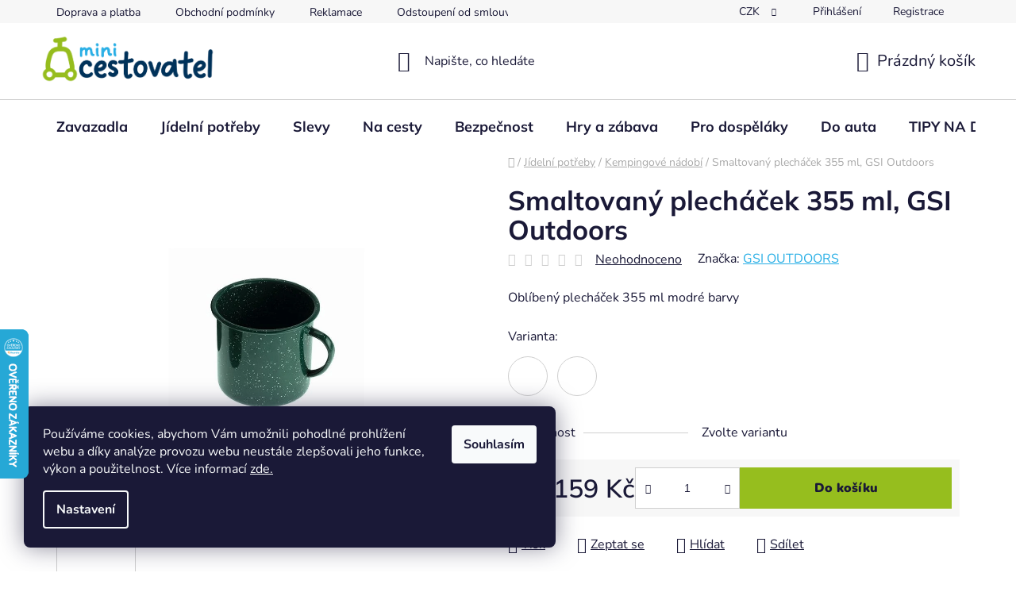

--- FILE ---
content_type: text/html; charset=utf-8
request_url: https://www.minicestovatel.cz/nadobi/plechacek-355-ml--gsi/
body_size: 37982
content:
<!doctype html><html lang="cs" dir="ltr" class="header-background-light external-fonts-loaded"><head><meta charset="utf-8" /><meta name="viewport" content="width=device-width,initial-scale=1" /><title>Smaltovaný plecháček 355 ml, GSI Outdoors | mini CESTOVATEL</title><link rel="preconnect" href="https://cdn.myshoptet.com" /><link rel="dns-prefetch" href="https://cdn.myshoptet.com" /><link rel="preload" href="https://cdn.myshoptet.com/prj/dist/master/cms/libs/jquery/jquery-1.11.3.min.js" as="script" /><link href="https://cdn.myshoptet.com/prj/dist/master/cms/templates/frontend_templates/shared/css/font-face/nunito.css" rel="stylesheet"><link href="https://cdn.myshoptet.com/prj/dist/master/cms/templates/frontend_templates/shared/css/font-face/mulish.css" rel="stylesheet"><link href="https://cdn.myshoptet.com/prj/dist/master/shop/dist/font-shoptet-13.css.5d691cfa7dea9a48eb63.css" rel="stylesheet"><script>
dataLayer = [];
dataLayer.push({'shoptet' : {
    "pageType": "productDetail",
    "currency": "CZK",
    "currencyInfo": {
        "decimalSeparator": ",",
        "exchangeRate": 1,
        "priceDecimalPlaces": 2,
        "symbol": "K\u010d",
        "symbolLeft": 0,
        "thousandSeparator": " "
    },
    "language": "cs",
    "projectId": 121106,
    "product": {
        "id": 7494,
        "guid": "cfc26054-b4da-11eb-916a-ecf4bbd79d2f",
        "hasVariants": true,
        "codes": [
            {
                "code": "TO25208"
            },
            {
                "code": "TO13208"
            }
        ],
        "name": "Smaltovan\u00fd plech\u00e1\u010dek 355 ml, GSI Outdoors",
        "appendix": "",
        "weight": 0,
        "manufacturer": "GSI OUTDOORS",
        "manufacturerGuid": "1EF53324726F67C4A591DA0BA3DED3EE",
        "currentCategory": "J\u00eddeln\u00ed pot\u0159eby | Kempingov\u00e9 n\u00e1dob\u00ed",
        "currentCategoryGuid": "0e296aa9-baae-11ea-a065-0cc47a6c92bc",
        "defaultCategory": "J\u00eddeln\u00ed pot\u0159eby | Kempingov\u00e9 n\u00e1dob\u00ed",
        "defaultCategoryGuid": "0e296aa9-baae-11ea-a065-0cc47a6c92bc",
        "currency": "CZK",
        "priceWithVatMin": 159,
        "priceWithVatMax": 199
    },
    "stocks": [
        {
            "id": "ext",
            "title": "Sklad",
            "isDeliveryPoint": 0,
            "visibleOnEshop": 1
        }
    ],
    "cartInfo": {
        "id": null,
        "freeShipping": false,
        "leftToFreeGift": {
            "formattedPrice": "1 000 K\u010d",
            "priceLeft": 1000
        },
        "freeGift": false,
        "leftToFreeShipping": {
            "priceLeft": 2000,
            "dependOnRegion": 0,
            "formattedPrice": "2 000 K\u010d"
        },
        "discountCoupon": [],
        "getNoBillingShippingPrice": {
            "withoutVat": 0,
            "vat": 0,
            "withVat": 0
        },
        "cartItems": [],
        "taxMode": "ORDINARY"
    },
    "cart": [],
    "customer": {
        "priceRatio": 1,
        "priceListId": 1,
        "groupId": null,
        "registered": false,
        "mainAccount": false
    }
}});
dataLayer.push({'cookie_consent' : {
    "marketing": "denied",
    "analytics": "denied"
}});
document.addEventListener('DOMContentLoaded', function() {
    shoptet.consent.onAccept(function(agreements) {
        if (agreements.length == 0) {
            return;
        }
        dataLayer.push({
            'cookie_consent' : {
                'marketing' : (agreements.includes(shoptet.config.cookiesConsentOptPersonalisation)
                    ? 'granted' : 'denied'),
                'analytics': (agreements.includes(shoptet.config.cookiesConsentOptAnalytics)
                    ? 'granted' : 'denied')
            },
            'event': 'cookie_consent'
        });
    });
});
</script>

<!-- Google Tag Manager -->
<script>(function(w,d,s,l,i){w[l]=w[l]||[];w[l].push({'gtm.start':
new Date().getTime(),event:'gtm.js'});var f=d.getElementsByTagName(s)[0],
j=d.createElement(s),dl=l!='dataLayer'?'&l='+l:'';j.async=true;j.src=
'https://www.googletagmanager.com/gtm.js?id='+i+dl;f.parentNode.insertBefore(j,f);
})(window,document,'script','dataLayer','GTM-539ZJVK');</script>
<!-- End Google Tag Manager -->

<meta property="og:type" content="website"><meta property="og:site_name" content="minicestovatel.cz"><meta property="og:url" content="https://www.minicestovatel.cz/nadobi/plechacek-355-ml--gsi/"><meta property="og:title" content="Smaltovaný plecháček 355 ml, GSI Outdoors | mini CESTOVATEL"><meta name="author" content="miniCestovatel"><meta name="web_author" content="Shoptet.cz"><meta name="dcterms.rightsHolder" content="www.minicestovatel.cz"><meta name="robots" content="index,follow"><meta property="og:image" content="https://cdn.myshoptet.com/usr/www.minicestovatel.cz/user/shop/big/7494-2_smaltovany-plechacek-355-ml--gsi-outdoors-zeleny.jpg?644b9bd1"><meta property="og:description" content="#DESCRIPTION#"><meta name="description" content="#DESCRIPTION#"><meta name="google-site-verification" content="V9QP1i6hXXZrpLdOw3rxdcKlSSwj4u22zZ1Vbgx0jsw"><meta property="product:price:amount" content="159"><meta property="product:price:currency" content="CZK"><style>:root {--color-primary: #28AFE6;--color-primary-h: 197;--color-primary-s: 79%;--color-primary-l: 53%;--color-primary-hover: #00325A;--color-primary-hover-h: 207;--color-primary-hover-s: 100%;--color-primary-hover-l: 18%;--color-secondary: #96BE1E;--color-secondary-h: 75;--color-secondary-s: 73%;--color-secondary-l: 43%;--color-secondary-hover: #c9f151;--color-secondary-hover-h: 75;--color-secondary-hover-s: 85%;--color-secondary-hover-l: 63%;--color-tertiary: #00325A;--color-tertiary-h: 207;--color-tertiary-s: 100%;--color-tertiary-l: 18%;--color-tertiary-hover: #aa3939;--color-tertiary-hover-h: 0;--color-tertiary-hover-s: 50%;--color-tertiary-hover-l: 45%;--color-header-background: #ffffff;--template-font: "Nunito";--template-headings-font: "Mulish";--header-background-url: url("[data-uri]");--cookies-notice-background: #1A1937;--cookies-notice-color: #F8FAFB;--cookies-notice-button-hover: #f5f5f5;--cookies-notice-link-hover: #27263f;--templates-update-management-preview-mode-content: "Náhled aktualizací šablony je aktivní pro váš prohlížeč."}</style>
    
    <link href="https://cdn.myshoptet.com/prj/dist/master/shop/dist/main-13.less.2fd6823c2abb47a52db6.css" rel="stylesheet" />
            <link href="https://cdn.myshoptet.com/prj/dist/master/shop/dist/mobile-header-v1-13.less.0eef05b29271a35e0eed.css" rel="stylesheet" />
    
    <script>var shoptet = shoptet || {};</script>
    <script src="https://cdn.myshoptet.com/prj/dist/master/shop/dist/main-3g-header.js.b3b3f48cd33902743054.js"></script>
<!-- User include --><!-- api 1884(1449) html code header -->
<style>.style-1, .style-2, .style-3 {  --shk-promo-status-active-bg: #96be1e;--shk-promo-status-active-c: #ffffff;--shk-promo-status-error-bg: #b90b0b;--shk-promo-status-error-c: #ffffff;--shk-promo-status-preactive-bg: #e39301;--shk-promo-status-preactive-c: #ffffff;--shk-promo-border-r: 10px;}.style-1 {  --shk-promo-g-border-c:#00325a;--shk-promo-g-bg:#fffbb9;--shk-promo-g-c:#000000;--shk-promo-g-head-c:#ffffff;--shk-promo-g-head-bg:#ffa57d;--shk-promo-g-price-c:#831100;--shk-promo-g-normal-price-c:#000000;--shk-promo-g-discount-bg:#ffe0e0;--shk-promo-g-discount-c:#e92424;--shk-promo-g-countdown-c:#000000;--shk-promo-g-countdown-bg:#ffffff;--shk-promo-g-countdown-num-c:#831100;--shk-promo-g-free-shipping-c:#008605;--shk-promo-g-code-bg:#ff8648;--shk-promo-g-code-bg-hover:#b51a00;--shk-promo-g-code-c:#000000;--shk-promo-g-code-c-hover:#ffffff;--shk-promo-g-code-border-c:#b7d6e2;--shk-promo-g-code-border-c-hover:#b7d6e2;--shk-promo-g-code-used-opacity:0.8;--shk-promo-g-button-add-bg:#96be1e;--shk-promo-g-button-add-bg-hover:#007006;--shk-promo-g-button-add-c:#ffffff;--shk-promo-g-button-add-c-hover:#ffffff;--shk-promo-g-button-change-bg:#008c06;--shk-promo-g-button-change-bg-hover:#007006;--shk-promo-g-button-change-c:#ffffff;--shk-promo-g-button-change-c-hover:#ffffff;--shk-promo-g-button-remove-bg:#8c1700;--shk-promo-g-button-remove-bg-hover:#641100;--shk-promo-g-button-remove-c:#ffffff;--shk-promo-g-button-remove-c-hover:#ffffff;--shk-promo-d-border-c:#e3d4a6;--shk-promo-d-bg:#f9f1d7;--shk-promo-d-c:#000000;--shk-promo-d-head-c:#ffffff;--shk-promo-d-head-bg:#00325a;--shk-promo-d-price-c:#e92424;--shk-promo-d-normal-price-c:#000000;--shk-promo-d-discount-bg:#ffe0e0;--shk-promo-d-discount-c:#e92424;--shk-promo-d-countdown-c:#000000;--shk-promo-d-countdown-bg:#ffffff;--shk-promo-d-countdown-num-c:#e92424;--shk-promo-d-free-shipping-c:#008605;--shk-promo-d-code-bg:#ffffff;--shk-promo-d-code-bg-hover:#ffffff;--shk-promo-d-code-c:#000000;--shk-promo-d-code-c-hover:#a2852d;--shk-promo-d-code-border-c:#e3d4a6;--shk-promo-d-code-border-c-hover:#e3d4a6;--shk-promo-d-code-used-opacity:0.8;--shk-promo-d-button-add-bg:#96be1e;--shk-promo-d-button-add-bg-hover:#00325a;--shk-promo-d-button-add-c:#ffffff;--shk-promo-d-button-add-c-hover:#ffffff;--shk-promo-d-button-change-bg:#008c06;--shk-promo-d-button-change-bg-hover:#007006;--shk-promo-d-button-change-c:#ffffff;--shk-promo-d-button-change-c-hover:#ffffff;--shk-promo-d-button-remove-bg:#8c1700;--shk-promo-d-button-remove-bg-hover:#641100;--shk-promo-d-button-remove-c:#ffffff;--shk-promo-d-button-remove-c-hover:#ffffff;}.style-2 {  --shk9-g-2-border-c:#ffd538;--shk9-g-2-bg:#fff9d7;--shk9-g-2-c:#000000;--shk9-g-2-head-c:#000000;--shk9-g-2-head-bg:#ffd538;--shk9-g-2-box-c:#000000;--shk9-g-2-box-bg:#ff8c2e;--shk9-g-2-price-c:#bc0000;--shk9-g-2-discount-bg:#ffd538;--shk9-g-2-discount-c:#bc0000;--shk9-g-2-discount-c-2:#bc0000;--shk9-g-2-countdown-c:#bc0000;--shk9-g-2-countdown-bg:#ffffff;--shk9-g-2-countdown-border-c:#ffd538;--shk9-g-2-countdown-num-c:#bc0000;--shk9-g-2-free-shipping-c:#6d8205;--shk9-g-2-free-shipping-c-2:#6d8205;--shk9-g-2-code-bg:#ffffff;--shk9-g-2-code-bg-hover:#ffffff;--shk9-g-2-code-c:#000000;--shk9-g-2-code-c-hover:#000000;--shk9-g-2-code-border-c:#000000;--shk9-g-2-code-border-c-hover:#000000;--shk9-g-2-button-add-c:#000000;--shk9-g-2-button-add-c-hover:#000000;--shk9-g-2-button-change-c:#000000;--shk9-g-2-button-change-c-hover:#000000;--shk9-g-2-button-remove-c:#000000;--shk9-g-2-button-remove-c-hover:#000000;--shk9-d-2-border-c:#00275b;--shk9-d-2-bg:#ecf5fe;--shk9-d-2-c:#00275b;--shk9-d-2-head-c:#ffffff;--shk9-d-2-head-bg:#fa7000;--shk9-d-2-box-c:#ffffff;--shk9-d-2-box-bg:#00275b;--shk9-d-2-price-c:#00275b;--shk9-d-2-discount-bg:#00275b;--shk9-d-2-discount-c:#ffffff;--shk9-d-2-discount-c-2:#ffffff;--shk9-d-2-countdown-c:#00275b;--shk9-d-2-countdown-bg:#ffffff;--shk9-d-2-countdown-border-c:#00275b;--shk9-d-2-countdown-num-c:#00275b;--shk9-d-2-free-shipping-c:#00275b;--shk9-d-2-free-shipping-c-2:#00275b;--shk9-d-2-code-bg:#ffffff;--shk9-d-2-code-bg-hover:#ffffff;--shk9-d-2-code-c:#000000;--shk9-d-2-code-c-hover:#000000;--shk9-d-2-code-border-c:#00275b;--shk9-d-2-code-border-c-hover:#00275b;--shk9-d-2-button-add-c:#00275b;--shk9-d-2-button-add-c-hover:#00275b;--shk9-d-2-button-change-c:#00275b;--shk9-d-2-button-change-c-hover:#00275b;--shk9-d-2-button-remove-c:#00275b;--shk9-d-2-button-remove-c-hover:#00275b;}.style-3 {  --shk9-g-3-box-bg:#f1f1f1;--shk9-g-3-box-bc:#f1f1f1;--shk9-g-3-mt-c:#666666;--shk9-g-3-header-bg:#e0e0e0;--shk9-g-3-header-bc:#f1f1f1;--shk9-g-3-header-c:#414141;--shk9-g-3-discount-c:#bf1515;--shk9-g-3-discount-c-2:#bf1515;--shk9-g-3-discount-bg:#f1f1f1;--shk9-g-3-old-price-c:#666666;--shk9-g-3-promo-price-c:#333333;--shk9-g-3-pi-bc:#000000;--shk9-g-3-pi-bg:#ffffff;--shk9-g-3-pi-label-c:#000000;--shk9-g-3-pc-bg:#ffdf4f;--shk9-g-3-pc-c:#000000;--shk9-g-3-pc-bg-h:#ffdf4f;--shk9-g-3-pc-c-h:#000000;--shk9-g-3-fs-c:#0a7c07;--shk9-g-3-b-add-c:#000000;--shk9-g-3-b-add-c-h:#000000;--shk9-g-3-b-change-c:#000000;--shk9-g-3-b-change-c-h:#000000;--shk9-g-3-b-remove-c:#000000;--shk9-g-3-b-remove-c-h:#000000;--shk9-g-3-cd-bg:#ffdf4f;--shk9-g-3-cd-c:#1c1c1c;--shk9-g-3-cd-num-c:#1c1c1c;--shk9-d-3-box-bg:#f1f1f1;--shk9-d-3-box-bc:#f1f1f1;--shk9-d-3-mt-c:#666666;--shk9-d-3-header-bg:#e0e0e0;--shk9-d-3-header-bc:#f1f1f1;--shk9-d-3-header-c:#414141;--shk9-d-3-discount-c:#bf1515;--shk9-d-3-discount-c-2:#bf1515;--shk9-d-3-discount-bg:#f1f1f1;--shk9-d-3-old-price-c:#666666;--shk9-d-3-promo-price-c:#333333;--shk9-d-3-pi-bc:#000000;--shk9-d-3-pi-bg:#ffffff;--shk9-d-3-pi-label-c:#000000;--shk9-d-3-pc-bg:#ffdf4f;--shk9-d-3-pc-c:#000000;--shk9-d-3-pc-bg-h:#ffdf4f;--shk9-d-3-pc-c-h:#000000;--shk9-d-3-fs-c:#0a7c07;--shk9-d-3-b-add-c:#000000;--shk9-d-3-b-add-c-h:#000000;--shk9-d-3-b-change-c:#000000;--shk9-d-3-b-change-c-h:#000000;--shk9-d-3-b-remove-c:#000000;--shk9-d-3-b-remove-c-h:#000000;--shk9-d-3-cd-bg:#ffdf4f;--shk9-d-3-cd-c:#1c1c1c;--shk9-d-3-cd-num-c:#1c1c1c;} .flag.flag-promo-extra-sleva, .pr-list-flag-promo-extra-sleva, .bool-promo-extra-sleva, .flag.flag-promo-unikatni-sleva, .pr-list-flag-promo-unikatni-sleva, .bool-promo-unikatni-sleva {--shk-promo-flag-extra-bg: #bc0000;--shk-promo-flag-extra-c: #ffffff;--shk-promo-flag-uni-bg: #cc0380;--shk-promo-flag-uni-c: #ffffff;} </style>
<!-- service 1714(1298) html code header -->
<link 
rel="stylesheet" 
href="https://cdn.myshoptet.com/usr/dmartini.myshoptet.com/user/documents/upload/dmartini/blog_products/blog_products.min.css?130"
data-author="Dominik Martini" 
data-author-web="dmartini.cz">
<!-- service 1884(1449) html code header -->
<link rel="stylesheet" href="https://cdn.myshoptet.com/addons/shop-factory-doplnky-FE/dynamicke-akce-a-slevy/styles.header.min.css?8fe9c3155998e64b88b65dba85459688f4d99040">
<!-- project html code header -->
<!-- Google Tag Manager -->
<script>(function(w,d,s,l,i){w[l]=w[l]||[];w[l].push({'gtm.start':
new Date().getTime(),event:'gtm.js'});var f=d.getElementsByTagName(s)[0],
j=d.createElement(s),dl=l!='dataLayer'?'&l='+l:'';j.async=true;j.src=
'https://www.googletagmanager.com/gtm.js?id='+i+dl;f.parentNode.insertBefore(j,f);
})(window,document,'script','dataLayer','GTM-539ZJVK');</script>
<!-- End Google Tag Manager -->
<meta name="google-site-verification" content="GXtbZA3KJQGSjAeFWP5is3Do13vM2LEHmDea1ys2h48" />
<meta name="p:domain_verify" content="8c111adbef0cd66d070eb590277c11ac"/>
<meta name="facebook-domain-verification" content="8lm9b4iind93ptqjx3azop3ohivf3a" />

<link rel="apple-touch-icon" sizes="180x180" href="/user/documents/apple-touch-icon.png">
<link rel="icon" type="image/png" sizes="32x32" href="/user/documents/favicon-32x32.png">
<link rel="icon" type="image/png" sizes="16x16" href="/user/documents/favicon-16x16.png">
<link rel="manifest" href="/user/documents/site.webmanifest">
<link rel="mask-icon" href="/user/documents/safari-pinned-tab.svg" color="#96be1e">
<link rel="shortcut icon" href="/user/documents/favicon.ico">
<meta name="apple-mobile-web-app-title" content="miniCestovatel.cz">
<meta name="application-name" content="miniCestovatel.cz">
<meta name="msapplication-TileColor" content="#96be1e">
<meta name="msapplication-config" content="/user/documents/browserconfig.xml">
<meta name="theme-color" content="#ffffff">
<!-- /User include --><link rel="canonical" href="https://www.minicestovatel.cz/nadobi/plechacek-355-ml--gsi/" />    <script>
        var _hwq = _hwq || [];
        _hwq.push(['setKey', 'AAE06CB76A11CFFF7A63C6A403D8440A']);
        _hwq.push(['setTopPos', '350']);
        _hwq.push(['showWidget', '21']);
        (function() {
            var ho = document.createElement('script');
            ho.src = 'https://cz.im9.cz/direct/i/gjs.php?n=wdgt&sak=AAE06CB76A11CFFF7A63C6A403D8440A';
            var s = document.getElementsByTagName('script')[0]; s.parentNode.insertBefore(ho, s);
        })();
    </script>
<script>!function(){var t={9196:function(){!function(){var t=/\[object (Boolean|Number|String|Function|Array|Date|RegExp)\]/;function r(r){return null==r?String(r):(r=t.exec(Object.prototype.toString.call(Object(r))))?r[1].toLowerCase():"object"}function n(t,r){return Object.prototype.hasOwnProperty.call(Object(t),r)}function e(t){if(!t||"object"!=r(t)||t.nodeType||t==t.window)return!1;try{if(t.constructor&&!n(t,"constructor")&&!n(t.constructor.prototype,"isPrototypeOf"))return!1}catch(t){return!1}for(var e in t);return void 0===e||n(t,e)}function o(t,r,n){this.b=t,this.f=r||function(){},this.d=!1,this.a={},this.c=[],this.e=function(t){return{set:function(r,n){u(c(r,n),t.a)},get:function(r){return t.get(r)}}}(this),i(this,t,!n);var e=t.push,o=this;t.push=function(){var r=[].slice.call(arguments,0),n=e.apply(t,r);return i(o,r),n}}function i(t,n,o){for(t.c.push.apply(t.c,n);!1===t.d&&0<t.c.length;){if("array"==r(n=t.c.shift()))t:{var i=n,a=t.a;if("string"==r(i[0])){for(var f=i[0].split("."),s=f.pop(),p=(i=i.slice(1),0);p<f.length;p++){if(void 0===a[f[p]])break t;a=a[f[p]]}try{a[s].apply(a,i)}catch(t){}}}else if("function"==typeof n)try{n.call(t.e)}catch(t){}else{if(!e(n))continue;for(var l in n)u(c(l,n[l]),t.a)}o||(t.d=!0,t.f(t.a,n),t.d=!1)}}function c(t,r){for(var n={},e=n,o=t.split("."),i=0;i<o.length-1;i++)e=e[o[i]]={};return e[o[o.length-1]]=r,n}function u(t,o){for(var i in t)if(n(t,i)){var c=t[i];"array"==r(c)?("array"==r(o[i])||(o[i]=[]),u(c,o[i])):e(c)?(e(o[i])||(o[i]={}),u(c,o[i])):o[i]=c}}window.DataLayerHelper=o,o.prototype.get=function(t){var r=this.a;t=t.split(".");for(var n=0;n<t.length;n++){if(void 0===r[t[n]])return;r=r[t[n]]}return r},o.prototype.flatten=function(){this.b.splice(0,this.b.length),this.b[0]={},u(this.a,this.b[0])}}()}},r={};function n(e){var o=r[e];if(void 0!==o)return o.exports;var i=r[e]={exports:{}};return t[e](i,i.exports,n),i.exports}n.n=function(t){var r=t&&t.__esModule?function(){return t.default}:function(){return t};return n.d(r,{a:r}),r},n.d=function(t,r){for(var e in r)n.o(r,e)&&!n.o(t,e)&&Object.defineProperty(t,e,{enumerable:!0,get:r[e]})},n.o=function(t,r){return Object.prototype.hasOwnProperty.call(t,r)},function(){"use strict";n(9196)}()}();</script>    <!-- Global site tag (gtag.js) - Google Analytics -->
    <script async src="https://www.googletagmanager.com/gtag/js?id=G-D12W1J2C1D"></script>
    <script>
        
        window.dataLayer = window.dataLayer || [];
        function gtag(){dataLayer.push(arguments);}
        

                    console.debug('default consent data');

            gtag('consent', 'default', {"ad_storage":"denied","analytics_storage":"denied","ad_user_data":"denied","ad_personalization":"denied","wait_for_update":500});
            dataLayer.push({
                'event': 'default_consent'
            });
        
        gtag('js', new Date());

        
                gtag('config', 'G-D12W1J2C1D', {"groups":"GA4","send_page_view":false,"content_group":"productDetail","currency":"CZK","page_language":"cs"});
        
                gtag('config', 'AW-869045663', {"allow_enhanced_conversions":true});
        
        
        
        
        
                    gtag('event', 'page_view', {"send_to":"GA4","page_language":"cs","content_group":"productDetail","currency":"CZK"});
        
                gtag('set', 'currency', 'CZK');

        gtag('event', 'view_item', {
            "send_to": "UA",
            "items": [
                {
                    "id": "TO25208",
                    "name": "Smaltovan\u00fd plech\u00e1\u010dek 355 ml, GSI Outdoors",
                    "category": "J\u00eddeln\u00ed pot\u0159eby \/ Kempingov\u00e9 n\u00e1dob\u00ed",
                                        "brand": "GSI OUTDOORS",
                                                            "variant": "Barva: Zelen\u00e1",
                                        "price": 131.4
                }
            ]
        });
        
        
        
        
        
                    gtag('event', 'view_item', {"send_to":"GA4","page_language":"cs","content_group":"productDetail","value":131.40000000000001,"currency":"CZK","items":[{"item_id":"TO25208","item_name":"Smaltovan\u00fd plech\u00e1\u010dek 355 ml, GSI Outdoors","item_brand":"GSI OUTDOORS","item_category":"J\u00eddeln\u00ed pot\u0159eby","item_category2":"Kempingov\u00e9 n\u00e1dob\u00ed","item_variant":"TO25208~Barva: Zelen\u00e1","price":131.40000000000001,"quantity":1,"index":0}]});
        
        
        
        
        
        
        
        document.addEventListener('DOMContentLoaded', function() {
            if (typeof shoptet.tracking !== 'undefined') {
                for (var id in shoptet.tracking.bannersList) {
                    gtag('event', 'view_promotion', {
                        "send_to": "UA",
                        "promotions": [
                            {
                                "id": shoptet.tracking.bannersList[id].id,
                                "name": shoptet.tracking.bannersList[id].name,
                                "position": shoptet.tracking.bannersList[id].position
                            }
                        ]
                    });
                }
            }

            shoptet.consent.onAccept(function(agreements) {
                if (agreements.length !== 0) {
                    console.debug('gtag consent accept');
                    var gtagConsentPayload =  {
                        'ad_storage': agreements.includes(shoptet.config.cookiesConsentOptPersonalisation)
                            ? 'granted' : 'denied',
                        'analytics_storage': agreements.includes(shoptet.config.cookiesConsentOptAnalytics)
                            ? 'granted' : 'denied',
                                                                                                'ad_user_data': agreements.includes(shoptet.config.cookiesConsentOptPersonalisation)
                            ? 'granted' : 'denied',
                        'ad_personalization': agreements.includes(shoptet.config.cookiesConsentOptPersonalisation)
                            ? 'granted' : 'denied',
                        };
                    console.debug('update consent data', gtagConsentPayload);
                    gtag('consent', 'update', gtagConsentPayload);
                    dataLayer.push(
                        { 'event': 'update_consent' }
                    );
                }
            });
        });
    </script>
<script>
    (function(t, r, a, c, k, i, n, g) { t['ROIDataObject'] = k;
    t[k]=t[k]||function(){ (t[k].q=t[k].q||[]).push(arguments) },t[k].c=i;n=r.createElement(a),
    g=r.getElementsByTagName(a)[0];n.async=1;n.src=c;g.parentNode.insertBefore(n,g)
    })(window, document, 'script', '//www.heureka.cz/ocm/sdk.js?source=shoptet&version=2&page=product_detail', 'heureka', 'cz');

    heureka('set_user_consent', 0);
</script>
</head><body class="desktop id-1436 in-nadobi template-13 type-product type-detail one-column-body columns-mobile-2 columns-4 smart-labels-active ums_a11y_category_page--off ums_discussion_rating_forms--off ums_a11y_pagination--on mobile-header-version-1"><noscript>
    <style>
        #header {
            padding-top: 0;
            position: relative !important;
            top: 0;
        }
        .header-navigation {
            position: relative !important;
        }
        .overall-wrapper {
            margin: 0 !important;
        }
        body:not(.ready) {
            visibility: visible !important;
        }
    </style>
    <div class="no-javascript">
        <div class="no-javascript__title">Musíte změnit nastavení vašeho prohlížeče</div>
        <div class="no-javascript__text">Podívejte se na: <a href="https://www.google.com/support/bin/answer.py?answer=23852">Jak povolit JavaScript ve vašem prohlížeči</a>.</div>
        <div class="no-javascript__text">Pokud používáte software na blokování reklam, může být nutné povolit JavaScript z této stránky.</div>
        <div class="no-javascript__text">Děkujeme.</div>
    </div>
</noscript>

        <div id="fb-root"></div>
        <script>
            window.fbAsyncInit = function() {
                FB.init({
//                    appId            : 'your-app-id',
                    autoLogAppEvents : true,
                    xfbml            : true,
                    version          : 'v19.0'
                });
            };
        </script>
        <script async defer crossorigin="anonymous" src="https://connect.facebook.net/cs_CZ/sdk.js"></script>
<!-- Google Tag Manager (noscript) -->
<noscript><iframe src="https://www.googletagmanager.com/ns.html?id=GTM-539ZJVK"
height="0" width="0" style="display:none;visibility:hidden"></iframe></noscript>
<!-- End Google Tag Manager (noscript) -->

    <div class="siteCookies siteCookies--left siteCookies--dark js-siteCookies" role="dialog" data-testid="cookiesPopup" data-nosnippet>
        <div class="siteCookies__form">
            <div class="siteCookies__content">
                <div class="siteCookies__text">
                    <span>Používáme cookies, abychom Vám umožnili pohodlné prohlížení webu a díky analýze provozu webu neustále zlepšovali jeho funkce, výkon a použitelnost. Více informací <a href="/informace/zpracovani--os--udaju/" target="_blank" rel="noopener noreferrer">zde.</a></span>
                </div>
                <p class="siteCookies__links">
                    <button class="siteCookies__link js-cookies-settings" aria-label="Nastavení cookies" data-testid="cookiesSettings">Nastavení</button>
                </p>
            </div>
            <div class="siteCookies__buttonWrap">
                                <button class="siteCookies__button js-cookiesConsentSubmit" value="all" aria-label="Přijmout cookies" data-testid="buttonCookiesAccept">Souhlasím</button>
            </div>
        </div>
        <script>
            document.addEventListener("DOMContentLoaded", () => {
                const siteCookies = document.querySelector('.js-siteCookies');
                document.addEventListener("scroll", shoptet.common.throttle(() => {
                    const st = document.documentElement.scrollTop;
                    if (st > 1) {
                        siteCookies.classList.add('siteCookies--scrolled');
                    } else {
                        siteCookies.classList.remove('siteCookies--scrolled');
                    }
                }, 100));
            });
        </script>
    </div>
<a href="#content" class="skip-link sr-only">Přejít na obsah</a><div class="overall-wrapper"><div class="user-action"><div class="container"><div class="user-action-in"><div class="user-action-login popup-widget login-widget"><div class="popup-widget-inner"><h2>Přihlášení k vašemu účtu</h2><div id="customerLogin"><form action="/action/Customer/Login/" method="post" id="formLoginIncluded" class="csrf-enabled" data-testid="formLogin"><input type="hidden" name="referer" value="" /><div class="form-group"><div class="input-wrapper email js-validated-element-wrapper no-label"><input type="email" name="email" class="form-control" placeholder="E-mailová adresa (např. jan@novak.cz)" data-testid="inputEmail" autocomplete="email" required /></div></div><div class="form-group"><div class="input-wrapper password js-validated-element-wrapper no-label"><input type="password" name="password" class="form-control" placeholder="Heslo" data-testid="inputPassword" autocomplete="current-password" required /><span class="no-display">Nemůžete vyplnit toto pole</span><input type="text" name="surname" value="" class="no-display" /></div></div><div class="form-group"><div class="login-wrapper"><button type="submit" class="btn btn-secondary btn-text btn-login" data-testid="buttonSubmit">Přihlásit se</button><div class="password-helper"><a href="/registrace/" data-testid="signup" rel="nofollow">Nová registrace</a><a href="/klient/zapomenute-heslo/" rel="nofollow">Zapomenuté heslo</a></div></div></div><div class="social-login-buttons"><div class="social-login-buttons-divider"><span>nebo</span></div><div class="form-group"><a href="/action/Social/login/?provider=Facebook" class="login-btn facebook" rel="nofollow"><span class="login-facebook-icon"></span><strong>Přihlásit se přes Facebook</strong></a></div><div class="form-group"><a href="/action/Social/login/?provider=Google" class="login-btn google" rel="nofollow"><span class="login-google-icon"></span><strong>Přihlásit se přes Google</strong></a></div><div class="form-group"><a href="/action/Social/login/?provider=Seznam" class="login-btn seznam" rel="nofollow"><span class="login-seznam-icon"></span><strong>Přihlásit se přes Seznam</strong></a></div></div></form>
</div></div></div>
    <div id="cart-widget" class="user-action-cart popup-widget cart-widget loader-wrapper" data-testid="popupCartWidget" role="dialog" aria-hidden="true">
        <div class="popup-widget-inner cart-widget-inner place-cart-here">
            <div class="loader-overlay">
                <div class="loader"></div>
            </div>
        </div>
    </div>
</div>
</div></div><div class="top-navigation-bar" data-testid="topNavigationBar">

    <div class="container">

                            <div class="top-navigation-menu">
                <ul class="top-navigation-bar-menu">
                                            <li class="top-navigation-menu-item-27">
                            <a href="/jak-nakupovat/" title="Doprava a platba">Doprava a platba</a>
                        </li>
                                            <li class="top-navigation-menu-item-39">
                            <a href="/obchodni-podminky/" title="Obchodní podmínky">Obchodní podmínky</a>
                        </li>
                                            <li class="top-navigation-menu-item-713">
                            <a href="/reklamace/" title="Reklamace">Reklamace</a>
                        </li>
                                            <li class="top-navigation-menu-item-767">
                            <a href="/odstoupeni-od-smlouvy/" title="Odstoupení od smlouvy">Odstoupení od smlouvy</a>
                        </li>
                                    </ul>
                <div class="top-navigation-menu-trigger">Více</div>
                <ul class="top-navigation-bar-menu-helper"></ul>
            </div>
        
        <div class="top-navigation-tools">
                <div class="dropdown">
        <span>Ceny v:</span>
        <button id="topNavigationDropdown" type="button" data-toggle="dropdown" aria-haspopup="true" aria-expanded="false">
            CZK
            <span class="caret"></span>
        </button>
        <ul class="dropdown-menu" aria-labelledby="topNavigationDropdown"><li><a href="/action/Currency/changeCurrency/?currencyCode=CZK" rel="nofollow">CZK</a></li><li><a href="/action/Currency/changeCurrency/?currencyCode=EUR" rel="nofollow">EUR</a></li></ul>
    </div>
            <a href="/login/?backTo=%2Fnadobi%2Fplechacek-355-ml--gsi%2F" class="top-nav-button top-nav-button-login primary login toggle-window" data-target="login" data-testid="signin" rel="nofollow"><span>Přihlášení</span></a><a href="/registrace/" data-testid="headerSignup">Registrace</a>        </div>

    </div>

</div>
<header id="header">
        <div class="header-top">
            <div class="container navigation-wrapper header-top-wrapper">
                <div class="site-name"><a href="/" data-testid="linkWebsiteLogo"><img src="https://cdn.myshoptet.com/usr/www.minicestovatel.cz/user/logos/0184-23-minicestovatel-graficky-navrh-loga-primarni-1.png" alt="miniCestovatel" fetchpriority="low" /></a></div>                <div class="search" itemscope itemtype="https://schema.org/WebSite">
                    <meta itemprop="headline" content="Kempingové nádobí"/><meta itemprop="url" content="https://www.minicestovatel.cz"/><meta itemprop="text" content="#DESCRIPTION#"/>                    <form action="/action/ProductSearch/prepareString/" method="post"
    id="formSearchForm" class="search-form compact-form js-search-main"
    itemprop="potentialAction" itemscope itemtype="https://schema.org/SearchAction" data-testid="searchForm">
    <fieldset>
        <meta itemprop="target"
            content="https://www.minicestovatel.cz/vyhledavani/?string={string}"/>
        <input type="hidden" name="language" value="cs"/>
        
            
    <span class="search-input-icon" aria-hidden="true"></span>

<input
    type="search"
    name="string"
        class="query-input form-control search-input js-search-input"
    placeholder="Napište, co hledáte"
    autocomplete="off"
    required
    itemprop="query-input"
    aria-label="Hledat"
    data-testid="searchInput"
>
            <button type="submit" class="btn btn-default search-button" data-testid="searchBtn">Hledat</button>
        
    </fieldset>
</form>
                </div>
                <div class="navigation-buttons">
                    <a href="#" class="toggle-window" data-target="search" data-testid="linkSearchIcon"><span class="sr-only">Hledat</span></a>
                        
    <a href="/kosik/" class="btn btn-icon toggle-window cart-count" data-target="cart" data-hover="true" data-redirect="true" data-testid="headerCart" rel="nofollow" aria-haspopup="dialog" aria-expanded="false" aria-controls="cart-widget">
        
                <span class="sr-only">Nákupní košík</span>
        
            <span class="cart-price visible-lg-inline-block" data-testid="headerCartPrice">
                                    Prázdný košík                            </span>
        
    
            </a>
                    <a href="#" class="toggle-window" data-target="navigation" data-testid="hamburgerMenu"></a>
                </div>
            </div>
        </div>
        <div class="header-bottom">
            <div class="container navigation-wrapper header-bottom-wrapper js-navigation-container">
                <nav id="navigation" aria-label="Hlavní menu" data-collapsible="true"><div class="navigation-in menu"><ul class="menu-level-1" role="menubar" data-testid="headerMenuItems"><li class="menu-item-686 ext" role="none"><a href="/zavazadla/" data-testid="headerMenuItem" role="menuitem" aria-haspopup="true" aria-expanded="false"><b>Zavazadla</b><span class="submenu-arrow"></span></a><ul class="menu-level-2" aria-label="Zavazadla" tabindex="-1" role="menu"><li class="menu-item-692 has-third-level" role="none"><a href="/kufry/" class="menu-image" data-testid="headerMenuItem" tabindex="-1" aria-hidden="true"><img src="data:image/svg+xml,%3Csvg%20width%3D%22140%22%20height%3D%22100%22%20xmlns%3D%22http%3A%2F%2Fwww.w3.org%2F2000%2Fsvg%22%3E%3C%2Fsvg%3E" alt="" aria-hidden="true" width="140" height="100"  data-src="https://cdn.myshoptet.com/usr/www.minicestovatel.cz/user/categories/thumb/bez_n__zvu_(350______300__px)_(350______280__px)_(3).png" fetchpriority="low" /></a><div><a href="/kufry/" data-testid="headerMenuItem" role="menuitem"><span>Dětské kufry</span></a>
                                                    <ul class="menu-level-3" role="menu">
                                                                    <li class="menu-item-931" role="none">
                                        <a href="/odrazedla/" data-testid="headerMenuItem" role="menuitem">
                                            Kufry odrážedla</a>,                                    </li>
                                                                    <li class="menu-item-1110" role="none">
                                        <a href="/klasicke-kufry-skorepinove/" data-testid="headerMenuItem" role="menuitem">
                                            Skořepinové kufry</a>,                                    </li>
                                                                    <li class="menu-item-1032" role="none">
                                        <a href="/klasicke-kufry/" data-testid="headerMenuItem" role="menuitem">
                                            Textilní kufry</a>,                                    </li>
                                                                    <li class="menu-item-1289" role="none">
                                        <a href="/dospeli--junior/" data-testid="headerMenuItem" role="menuitem">
                                            Junior</a>,                                    </li>
                                                                    <li class="menu-item-1546" role="none">
                                        <a href="/sady-cestovnich-kufru/" data-testid="headerMenuItem" role="menuitem">
                                            Sady cestovních kufrů</a>                                    </li>
                                                            </ul>
                        </div></li><li class="menu-item-773 has-third-level" role="none"><a href="/batohy/" class="menu-image" data-testid="headerMenuItem" tabindex="-1" aria-hidden="true"><img src="data:image/svg+xml,%3Csvg%20width%3D%22140%22%20height%3D%22100%22%20xmlns%3D%22http%3A%2F%2Fwww.w3.org%2F2000%2Fsvg%22%3E%3C%2Fsvg%3E" alt="" aria-hidden="true" width="140" height="100"  data-src="https://cdn.myshoptet.com/usr/www.minicestovatel.cz/user/categories/thumb/afz-fal-001-013_2.jpg" fetchpriority="low" /></a><div><a href="/batohy/" data-testid="headerMenuItem" role="menuitem"><span>Dětské batohy</span></a>
                                                    <ul class="menu-level-3" role="menu">
                                                                    <li class="menu-item-972" role="none">
                                        <a href="/od-1--roku/" data-testid="headerMenuItem" role="menuitem">
                                            Od 1. roku</a>,                                    </li>
                                                                    <li class="menu-item-839" role="none">
                                        <a href="/predskolaci/" data-testid="headerMenuItem" role="menuitem">
                                            Od 3 let</a>,                                    </li>
                                                                    <li class="menu-item-848" role="none">
                                        <a href="/skolaci/" data-testid="headerMenuItem" role="menuitem">
                                            Od 6ti let</a>,                                    </li>
                                                                    <li class="menu-item-1547" role="none">
                                        <a href="/skolni-batohy/" data-testid="headerMenuItem" role="menuitem">
                                            Školní batohy</a>                                    </li>
                                                            </ul>
                        </div></li><li class="menu-item-785" role="none"><a href="/cestovni-tasky/" class="menu-image" data-testid="headerMenuItem" tabindex="-1" aria-hidden="true"><img src="data:image/svg+xml,%3Csvg%20width%3D%22140%22%20height%3D%22100%22%20xmlns%3D%22http%3A%2F%2Fwww.w3.org%2F2000%2Fsvg%22%3E%3C%2Fsvg%3E" alt="" aria-hidden="true" width="140" height="100"  data-src="https://cdn.myshoptet.com/usr/www.minicestovatel.cz/user/categories/thumb/baby_shark_sportovn____cestovn___ta__ka__01male.jpg" fetchpriority="low" /></a><div><a href="/cestovni-tasky/" data-testid="headerMenuItem" role="menuitem"><span>Dětské cestovní tašky</span></a>
                        </div></li><li class="menu-item-1271 has-third-level" role="none"><a href="/toaletni-tasky/" class="menu-image" data-testid="headerMenuItem" tabindex="-1" aria-hidden="true"><img src="data:image/svg+xml,%3Csvg%20width%3D%22140%22%20height%3D%22100%22%20xmlns%3D%22http%3A%2F%2Fwww.w3.org%2F2000%2Fsvg%22%3E%3C%2Fsvg%3E" alt="" aria-hidden="true" width="140" height="100"  data-src="https://cdn.myshoptet.com/usr/www.minicestovatel.cz/user/categories/thumb/afz-wab-001-001_5.jpg" fetchpriority="low" /></a><div><a href="/toaletni-tasky/" data-testid="headerMenuItem" role="menuitem"><span>Dětské toaletní tašky</span></a>
                                                    <ul class="menu-level-3" role="menu">
                                                                    <li class="menu-item-1538" role="none">
                                        <a href="/kosmeticke-kufriky/" data-testid="headerMenuItem" role="menuitem">
                                            Kosmetické kufříky</a>                                    </li>
                                                            </ul>
                        </div></li><li class="menu-item-1104" role="none"><a href="/penezenky/" class="menu-image" data-testid="headerMenuItem" tabindex="-1" aria-hidden="true"><img src="data:image/svg+xml,%3Csvg%20width%3D%22140%22%20height%3D%22100%22%20xmlns%3D%22http%3A%2F%2Fwww.w3.org%2F2000%2Fsvg%22%3E%3C%2Fsvg%3E" alt="" aria-hidden="true" width="140" height="100"  data-src="https://cdn.myshoptet.com/usr/www.minicestovatel.cz/user/categories/thumb/product_thumb_(3).jpg" fetchpriority="low" /></a><div><a href="/penezenky/" data-testid="headerMenuItem" role="menuitem"><span>Dětské peněženky</span></a>
                        </div></li><li class="menu-item-1044 has-third-level" role="none"><a href="/doplnky-4/" class="menu-image" data-testid="headerMenuItem" tabindex="-1" aria-hidden="true"><img src="data:image/svg+xml,%3Csvg%20width%3D%22140%22%20height%3D%22100%22%20xmlns%3D%22http%3A%2F%2Fwww.w3.org%2F2000%2Fsvg%22%3E%3C%2Fsvg%3E" alt="" aria-hidden="true" width="140" height="100"  data-src="https://cdn.myshoptet.com/usr/www.minicestovatel.cz/user/categories/thumb/visacky.png" fetchpriority="low" /></a><div><a href="/doplnky-4/" data-testid="headerMenuItem" role="menuitem"><span>Doplňky</span></a>
                                                    <ul class="menu-level-3" role="menu">
                                                                    <li class="menu-item-1394" role="none">
                                        <a href="/jmenovky--visacky/" data-testid="headerMenuItem" role="menuitem">
                                            Jmenovky na kufry</a>                                    </li>
                                                            </ul>
                        </div></li><li class="menu-item-1301" role="none"><a href="/kabelky/" class="menu-image" data-testid="headerMenuItem" tabindex="-1" aria-hidden="true"><img src="data:image/svg+xml,%3Csvg%20width%3D%22140%22%20height%3D%22100%22%20xmlns%3D%22http%3A%2F%2Fwww.w3.org%2F2000%2Fsvg%22%3E%3C%2Fsvg%3E" alt="" aria-hidden="true" width="140" height="100"  data-src="https://cdn.myshoptet.com/usr/www.minicestovatel.cz/user/categories/thumb/m1_iv3064_pic1a.jpg" fetchpriority="low" /></a><div><a href="/kabelky/" data-testid="headerMenuItem" role="menuitem"><span>Dětské tašky a kabelky </span></a>
                        </div></li><li class="menu-item-925" role="none"><a href="/vaky/" class="menu-image" data-testid="headerMenuItem" tabindex="-1" aria-hidden="true"><img src="data:image/svg+xml,%3Csvg%20width%3D%22140%22%20height%3D%22100%22%20xmlns%3D%22http%3A%2F%2Fwww.w3.org%2F2000%2Fsvg%22%3E%3C%2Fsvg%3E" alt="" aria-hidden="true" width="140" height="100"  data-src="https://cdn.myshoptet.com/usr/www.minicestovatel.cz/user/categories/thumb/pandy__01.jpg" fetchpriority="low" /></a><div><a href="/vaky/" data-testid="headerMenuItem" role="menuitem"><span>Vaky / pytle</span></a>
                        </div></li></ul></li>
<li class="menu-item-731 ext" role="none"><a href="/jidelni-potreby/" data-testid="headerMenuItem" role="menuitem" aria-haspopup="true" aria-expanded="false"><b>Jídelní potřeby</b><span class="submenu-arrow"></span></a><ul class="menu-level-2" aria-label="Jídelní potřeby" tabindex="-1" role="menu"><li class="menu-item-827 has-third-level" role="none"><a href="/lahve/" class="menu-image" data-testid="headerMenuItem" tabindex="-1" aria-hidden="true"><img src="data:image/svg+xml,%3Csvg%20width%3D%22140%22%20height%3D%22100%22%20xmlns%3D%22http%3A%2F%2Fwww.w3.org%2F2000%2Fsvg%22%3E%3C%2Fsvg%3E" alt="" aria-hidden="true" width="140" height="100"  data-src="https://cdn.myshoptet.com/usr/www.minicestovatel.cz/user/categories/thumb/zdrava-lahev-dinosauri-0-5l_(2).png" fetchpriority="low" /></a><div><a href="/lahve/" data-testid="headerMenuItem" role="menuitem"><span>Láhve</span></a>
                                                    <ul class="menu-level-3" role="menu">
                                                                    <li class="menu-item-1068" role="none">
                                        <a href="/0-3-litru/" data-testid="headerMenuItem" role="menuitem">
                                            0,3 litrů</a>,                                    </li>
                                                                    <li class="menu-item-1056" role="none">
                                        <a href="/0-5-litru/" data-testid="headerMenuItem" role="menuitem">
                                            0,5 litrů</a>,                                    </li>
                                                                    <li class="menu-item-1059" role="none">
                                        <a href="/0-7-litru/" data-testid="headerMenuItem" role="menuitem">
                                            0,7 litrů</a>,                                    </li>
                                                                    <li class="menu-item-1062" role="none">
                                        <a href="/1-litr-2/" data-testid="headerMenuItem" role="menuitem">
                                            1 litr</a>,                                    </li>
                                                                    <li class="menu-item-1182" role="none">
                                        <a href="/pro-batolata/" data-testid="headerMenuItem" role="menuitem">
                                            Pro batolata</a>,                                    </li>
                                                                    <li class="menu-item-1164" role="none">
                                        <a href="/pura-lahve/" data-testid="headerMenuItem" role="menuitem">
                                            Pura® láhve</a>,                                    </li>
                                                                    <li class="menu-item-871" role="none">
                                        <a href="/zdrava-lahev/" data-testid="headerMenuItem" role="menuitem">
                                            Zdravá láhev</a>,                                    </li>
                                                                    <li class="menu-item-1211" role="none">
                                        <a href="/doplnky-k-lahvim/" data-testid="headerMenuItem" role="menuitem">
                                            Doplňky k láhvím</a>                                    </li>
                                                            </ul>
                        </div></li><li class="menu-item-821 has-third-level" role="none"><a href="/na-svacinu/" class="menu-image" data-testid="headerMenuItem" tabindex="-1" aria-hidden="true"><img src="data:image/svg+xml,%3Csvg%20width%3D%22140%22%20height%3D%22100%22%20xmlns%3D%22http%3A%2F%2Fwww.w3.org%2F2000%2Fsvg%22%3E%3C%2Fsvg%3E" alt="" aria-hidden="true" width="140" height="100"  data-src="https://cdn.myshoptet.com/usr/www.minicestovatel.cz/user/categories/thumb/bez_n__zvu_(350______300__px)_(350______280__px)_(20).png" fetchpriority="low" /></a><div><a href="/na-svacinu/" data-testid="headerMenuItem" role="menuitem"><span>Na svačinu</span></a>
                                                    <ul class="menu-level-3" role="menu">
                                                                    <li class="menu-item-1116" role="none">
                                        <a href="/boxy/" data-testid="headerMenuItem" role="menuitem">
                                            Boxy</a>,                                    </li>
                                                                    <li class="menu-item-1119" role="none">
                                        <a href="/kapsicky-na-mixovanou-stravu/" data-testid="headerMenuItem" role="menuitem">
                                            Kapsičky na dětskou stravu</a>,                                    </li>
                                                                    <li class="menu-item-1122" role="none">
                                        <a href="/tasky--misky-a-dalsi/" data-testid="headerMenuItem" role="menuitem">
                                            Tašky, misky a další</a>,                                    </li>
                                                                    <li class="menu-item-1295" role="none">
                                        <a href="/jidelni-sety/" data-testid="headerMenuItem" role="menuitem">
                                            Jídelní sety</a>                                    </li>
                                                            </ul>
                        </div></li><li class="menu-item-869 has-third-level" role="none"><a href="/termosky/" class="menu-image" data-testid="headerMenuItem" tabindex="-1" aria-hidden="true"><img src="data:image/svg+xml,%3Csvg%20width%3D%22140%22%20height%3D%22100%22%20xmlns%3D%22http%3A%2F%2Fwww.w3.org%2F2000%2Fsvg%22%3E%3C%2Fsvg%3E" alt="" aria-hidden="true" width="140" height="100"  data-src="https://cdn.myshoptet.com/usr/www.minicestovatel.cz/user/categories/thumb/bez_n__zvu_(350______300__px)_(350______280__px)_(22).png" fetchpriority="low" /></a><div><a href="/termosky/" data-testid="headerMenuItem" role="menuitem"><span>Termo</span></a>
                                                    <ul class="menu-level-3" role="menu">
                                                                    <li class="menu-item-1482" role="none">
                                        <a href="/termolahve/" data-testid="headerMenuItem" role="menuitem">
                                            Termoláhve</a>,                                    </li>
                                                                    <li class="menu-item-1485" role="none">
                                        <a href="/termohrnky/" data-testid="headerMenuItem" role="menuitem">
                                            Termohrnky</a>,                                    </li>
                                                                    <li class="menu-item-1488" role="none">
                                        <a href="/termo/" data-testid="headerMenuItem" role="menuitem">
                                            Termosky</a>,                                    </li>
                                                                    <li class="menu-item-1491" role="none">
                                        <a href="/termotasky/" data-testid="headerMenuItem" role="menuitem">
                                            Termotašky</a>                                    </li>
                                                            </ul>
                        </div></li><li class="menu-item-1559" role="none"><a href="/b-box/" class="menu-image" data-testid="headerMenuItem" tabindex="-1" aria-hidden="true"><img src="data:image/svg+xml,%3Csvg%20width%3D%22140%22%20height%3D%22100%22%20xmlns%3D%22http%3A%2F%2Fwww.w3.org%2F2000%2Fsvg%22%3E%3C%2Fsvg%3E" alt="" aria-hidden="true" width="140" height="100"  data-src="https://cdn.myshoptet.com/usr/www.minicestovatel.cz/user/categories/thumb/kategorie_(11)-1.png" fetchpriority="low" /></a><div><a href="/b-box/" data-testid="headerMenuItem" role="menuitem"><span>b.box</span></a>
                        </div></li><li class="menu-item-1436 active" role="none"><a href="/nadobi/" class="menu-image" data-testid="headerMenuItem" tabindex="-1" aria-hidden="true"><img src="data:image/svg+xml,%3Csvg%20width%3D%22140%22%20height%3D%22100%22%20xmlns%3D%22http%3A%2F%2Fwww.w3.org%2F2000%2Fsvg%22%3E%3C%2Fsvg%3E" alt="" aria-hidden="true" width="140" height="100"  data-src="https://cdn.myshoptet.com/usr/www.minicestovatel.cz/user/categories/thumb/tit-1.jpg" fetchpriority="low" /></a><div><a href="/nadobi/" data-testid="headerMenuItem" role="menuitem"><span>Kempingové nádobí</span></a>
                        </div></li><li class="menu-item-1020" role="none"><a href="/doplnky-3/" class="menu-image" data-testid="headerMenuItem" tabindex="-1" aria-hidden="true"><img src="data:image/svg+xml,%3Csvg%20width%3D%22140%22%20height%3D%22100%22%20xmlns%3D%22http%3A%2F%2Fwww.w3.org%2F2000%2Fsvg%22%3E%3C%2Fsvg%3E" alt="" aria-hidden="true" width="140" height="100"  data-src="https://cdn.myshoptet.com/usr/www.minicestovatel.cz/user/categories/thumb/vicko-oranzove-zatka-zelena.png" fetchpriority="low" /></a><div><a href="/doplnky-3/" data-testid="headerMenuItem" role="menuitem"><span>Doplňky a náhradní díly</span></a>
                        </div></li></ul></li>
<li class="menu-item-1265" role="none"><a href="/outlet/" data-testid="headerMenuItem" role="menuitem" aria-expanded="false"><b>Slevy</b></a></li>
<li class="menu-item-698 ext" role="none"><a href="/doplnky/" data-testid="headerMenuItem" role="menuitem" aria-haspopup="true" aria-expanded="false"><b>Na cesty</b><span class="submenu-arrow"></span></a><ul class="menu-level-2" aria-label="Na cesty" tabindex="-1" role="menu"><li class="menu-item-1220 has-third-level" role="none"><a href="/polstarky/" class="menu-image" data-testid="headerMenuItem" tabindex="-1" aria-hidden="true"><img src="data:image/svg+xml,%3Csvg%20width%3D%22140%22%20height%3D%22100%22%20xmlns%3D%22http%3A%2F%2Fwww.w3.org%2F2000%2Fsvg%22%3E%3C%2Fsvg%3E" alt="" aria-hidden="true" width="140" height="100"  data-src="https://cdn.myshoptet.com/usr/www.minicestovatel.cz/user/categories/thumb/cestovn___pol__t____ek_minicestovatel.png" fetchpriority="low" /></a><div><a href="/polstarky/" data-testid="headerMenuItem" role="menuitem"><span>Cestovní polštáře</span></a>
                                                    <ul class="menu-level-3" role="menu">
                                                                    <li class="menu-item-1577" role="none">
                                        <a href="/detske-polstarky/" data-testid="headerMenuItem" role="menuitem">
                                            Dětské polštářky</a>,                                    </li>
                                                                    <li class="menu-item-1580" role="none">
                                        <a href="/cestovni-polstare/" data-testid="headerMenuItem" role="menuitem">
                                            Dospělácké polštáře</a>                                    </li>
                                                            </ul>
                        </div></li><li class="menu-item-1478" role="none"><a href="/noze/" class="menu-image" data-testid="headerMenuItem" tabindex="-1" aria-hidden="true"><img src="data:image/svg+xml,%3Csvg%20width%3D%22140%22%20height%3D%22100%22%20xmlns%3D%22http%3A%2F%2Fwww.w3.org%2F2000%2Fsvg%22%3E%3C%2Fsvg%3E" alt="" aria-hidden="true" width="140" height="100"  data-src="https://cdn.myshoptet.com/usr/www.minicestovatel.cz/user/categories/thumb/web_opinel.jpg" fetchpriority="low" /></a><div><a href="/noze/" data-testid="headerMenuItem" role="menuitem"><span>Dětské nože</span></a>
                        </div></li><li class="menu-item-1460" role="none"><a href="/spani/" class="menu-image" data-testid="headerMenuItem" tabindex="-1" aria-hidden="true"><img src="data:image/svg+xml,%3Csvg%20width%3D%22140%22%20height%3D%22100%22%20xmlns%3D%22http%3A%2F%2Fwww.w3.org%2F2000%2Fsvg%22%3E%3C%2Fsvg%3E" alt="" aria-hidden="true" width="140" height="100"  data-src="https://cdn.myshoptet.com/usr/www.minicestovatel.cz/user/categories/thumb/1809.jpg" fetchpriority="low" /></a><div><a href="/spani/" data-testid="headerMenuItem" role="menuitem"><span>Dětské spacáky</span></a>
                        </div></li><li class="menu-item-1086" role="none"><a href="/svitilny/" class="menu-image" data-testid="headerMenuItem" tabindex="-1" aria-hidden="true"><img src="data:image/svg+xml,%3Csvg%20width%3D%22140%22%20height%3D%22100%22%20xmlns%3D%22http%3A%2F%2Fwww.w3.org%2F2000%2Fsvg%22%3E%3C%2Fsvg%3E" alt="" aria-hidden="true" width="140" height="100"  data-src="https://cdn.myshoptet.com/usr/www.minicestovatel.cz/user/categories/thumb/15952_(1)orez.jpg" fetchpriority="low" /></a><div><a href="/svitilny/" data-testid="headerMenuItem" role="menuitem"><span>Svítilny a čelovky</span></a>
                        </div></li><li class="menu-item-1516" role="none"><a href="/vychytavky/" class="menu-image" data-testid="headerMenuItem" tabindex="-1" aria-hidden="true"><img src="data:image/svg+xml,%3Csvg%20width%3D%22140%22%20height%3D%22100%22%20xmlns%3D%22http%3A%2F%2Fwww.w3.org%2F2000%2Fsvg%22%3E%3C%2Fsvg%3E" alt="" aria-hidden="true" width="140" height="100"  data-src="https://cdn.myshoptet.com/usr/www.minicestovatel.cz/user/categories/thumb/bez_n__zvu_(350______300__px)_(4).png" fetchpriority="low" /></a><div><a href="/vychytavky/" data-testid="headerMenuItem" role="menuitem"><span>Vychytávky a další</span></a>
                        </div></li><li class="menu-item-1522" role="none"><a href="/organizace/" class="menu-image" data-testid="headerMenuItem" tabindex="-1" aria-hidden="true"><img src="data:image/svg+xml,%3Csvg%20width%3D%22140%22%20height%3D%22100%22%20xmlns%3D%22http%3A%2F%2Fwww.w3.org%2F2000%2Fsvg%22%3E%3C%2Fsvg%3E" alt="" aria-hidden="true" width="140" height="100"  data-src="https://cdn.myshoptet.com/usr/www.minicestovatel.cz/user/categories/thumb/heys_eco_packing_cube_3pc_set_ii_blue_2male.jpg" fetchpriority="low" /></a><div><a href="/organizace/" data-testid="headerMenuItem" role="menuitem"><span>Organizace a obaly</span></a>
                        </div></li><li class="menu-item-1038" role="none"><a href="/do-deste/" class="menu-image" data-testid="headerMenuItem" tabindex="-1" aria-hidden="true"><img src="data:image/svg+xml,%3Csvg%20width%3D%22140%22%20height%3D%22100%22%20xmlns%3D%22http%3A%2F%2Fwww.w3.org%2F2000%2Fsvg%22%3E%3C%2Fsvg%3E" alt="" aria-hidden="true" width="140" height="100"  data-src="https://cdn.myshoptet.com/usr/www.minicestovatel.cz/user/categories/thumb/13525-thickbox_default.jpg" fetchpriority="low" /></a><div><a href="/do-deste/" data-testid="headerMenuItem" role="menuitem"><span>Deštníky, pláštěnky</span></a>
                        </div></li><li class="menu-item-984" role="none"><a href="/slunecni-bryle/" class="menu-image" data-testid="headerMenuItem" tabindex="-1" aria-hidden="true"><img src="data:image/svg+xml,%3Csvg%20width%3D%22140%22%20height%3D%22100%22%20xmlns%3D%22http%3A%2F%2Fwww.w3.org%2F2000%2Fsvg%22%3E%3C%2Fsvg%3E" alt="" aria-hidden="true" width="140" height="100"  data-src="https://cdn.myshoptet.com/usr/www.minicestovatel.cz/user/categories/thumb/bez_n__zvu_(350______300__px).png" fetchpriority="low" /></a><div><a href="/slunecni-bryle/" data-testid="headerMenuItem" role="menuitem"><span>Dětské sluneční brýle</span></a>
                        </div></li><li class="menu-item-797" role="none"><a href="/pohodli/" class="menu-image" data-testid="headerMenuItem" tabindex="-1" aria-hidden="true"><img src="data:image/svg+xml,%3Csvg%20width%3D%22140%22%20height%3D%22100%22%20xmlns%3D%22http%3A%2F%2Fwww.w3.org%2F2000%2Fsvg%22%3E%3C%2Fsvg%3E" alt="" aria-hidden="true" width="140" height="100"  data-src="https://cdn.myshoptet.com/usr/www.minicestovatel.cz/user/categories/thumb/bez_n__zvu_(350______300__px)_(5).png" fetchpriority="low" /></a><div><a href="/pohodli/" data-testid="headerMenuItem" role="menuitem"><span>Dětské deky</span></a>
                        </div></li><li class="menu-item-1406" role="none"><a href="/kempovani/" class="menu-image" data-testid="headerMenuItem" tabindex="-1" aria-hidden="true"><img src="data:image/svg+xml,%3Csvg%20width%3D%22140%22%20height%3D%22100%22%20xmlns%3D%22http%3A%2F%2Fwww.w3.org%2F2000%2Fsvg%22%3E%3C%2Fsvg%3E" alt="" aria-hidden="true" width="140" height="100"  data-src="https://cdn.myshoptet.com/usr/www.minicestovatel.cz/user/categories/thumb/13446.jpg" fetchpriority="low" /></a><div><a href="/kempovani/" data-testid="headerMenuItem" role="menuitem"><span>Kempování</span></a>
                        </div></li><li class="menu-item-1418" role="none"><a href="/nakrcniky/" class="menu-image" data-testid="headerMenuItem" tabindex="-1" aria-hidden="true"><img src="data:image/svg+xml,%3Csvg%20width%3D%22140%22%20height%3D%22100%22%20xmlns%3D%22http%3A%2F%2Fwww.w3.org%2F2000%2Fsvg%22%3E%3C%2Fsvg%3E" alt="" aria-hidden="true" width="140" height="100"  data-src="https://cdn.myshoptet.com/usr/www.minicestovatel.cz/user/categories/thumb/33102_0a.jpg" fetchpriority="low" /></a><div><a href="/nakrcniky/" data-testid="headerMenuItem" role="menuitem"><span>Nákrčníky</span></a>
                        </div></li><li class="menu-item-1388" role="none"><a href="/detske-hodinky/" class="menu-image" data-testid="headerMenuItem" tabindex="-1" aria-hidden="true"><img src="data:image/svg+xml,%3Csvg%20width%3D%22140%22%20height%3D%22100%22%20xmlns%3D%22http%3A%2F%2Fwww.w3.org%2F2000%2Fsvg%22%3E%3C%2Fsvg%3E" alt="" aria-hidden="true" width="140" height="100"  data-src="https://cdn.myshoptet.com/usr/www.minicestovatel.cz/user/categories/thumb/file_en_14349_l.jpg" fetchpriority="low" /></a><div><a href="/detske-hodinky/" data-testid="headerMenuItem" role="menuitem"><span>Dětské hodinky</span></a>
                        </div></li><li class="menu-item-1191" role="none"><a href="/kloboucky-cepice/" class="menu-image" data-testid="headerMenuItem" tabindex="-1" aria-hidden="true"><img src="data:image/svg+xml,%3Csvg%20width%3D%22140%22%20height%3D%22100%22%20xmlns%3D%22http%3A%2F%2Fwww.w3.org%2F2000%2Fsvg%22%3E%3C%2Fsvg%3E" alt="" aria-hidden="true" width="140" height="100"  data-src="https://cdn.myshoptet.com/usr/www.minicestovatel.cz/user/categories/thumb/kategorie.png" fetchpriority="low" /></a><div><a href="/kloboucky-cepice/" data-testid="headerMenuItem" role="menuitem"><span>Kloboučky / čepice</span></a>
                        </div></li><li class="menu-item-990" role="none"><a href="/k-vode/" class="menu-image" data-testid="headerMenuItem" tabindex="-1" aria-hidden="true"><img src="data:image/svg+xml,%3Csvg%20width%3D%22140%22%20height%3D%22100%22%20xmlns%3D%22http%3A%2F%2Fwww.w3.org%2F2000%2Fsvg%22%3E%3C%2Fsvg%3E" alt="" aria-hidden="true" width="140" height="100"  data-src="https://cdn.myshoptet.com/usr/www.minicestovatel.cz/user/categories/thumb/kategorie_(8).png" fetchpriority="low" /></a><div><a href="/k-vode/" data-testid="headerMenuItem" role="menuitem"><span>K vodě</span></a>
                        </div></li><li class="menu-item-791" role="none"><a href="/zimni-doplnky/" class="menu-image" data-testid="headerMenuItem" tabindex="-1" aria-hidden="true"><img src="data:image/svg+xml,%3Csvg%20width%3D%22140%22%20height%3D%22100%22%20xmlns%3D%22http%3A%2F%2Fwww.w3.org%2F2000%2Fsvg%22%3E%3C%2Fsvg%3E" alt="" aria-hidden="true" width="140" height="100"  data-src="https://cdn.myshoptet.com/usr/www.minicestovatel.cz/user/categories/thumb/usanka_seda_s_autem_modrym_2mal.jpg" fetchpriority="low" /></a><div><a href="/zimni-doplnky/" data-testid="headerMenuItem" role="menuitem"><span>Zimní doplňky</span></a>
                        </div></li></ul></li>
<li class="menu-item-895 ext" role="none"><a href="/bezpecnost/" data-testid="headerMenuItem" role="menuitem" aria-haspopup="true" aria-expanded="false"><b>Bezpečnost</b><span class="submenu-arrow"></span></a><ul class="menu-level-2" aria-label="Bezpečnost" tabindex="-1" role="menu"><li class="menu-item-940" role="none"><a href="/identifikacni-naramky/" class="menu-image" data-testid="headerMenuItem" tabindex="-1" aria-hidden="true"><img src="data:image/svg+xml,%3Csvg%20width%3D%22140%22%20height%3D%22100%22%20xmlns%3D%22http%3A%2F%2Fwww.w3.org%2F2000%2Fsvg%22%3E%3C%2Fsvg%3E" alt="" aria-hidden="true" width="140" height="100"  data-src="https://cdn.myshoptet.com/usr/www.minicestovatel.cz/user/categories/thumb/id_rybky.jpg" fetchpriority="low" /></a><div><a href="/identifikacni-naramky/" data-testid="headerMenuItem" role="menuitem"><span>Identifikační náramky</span></a>
                        </div></li><li class="menu-item-1565 has-third-level" role="none"><a href="/reflexni-prvky/" class="menu-image" data-testid="headerMenuItem" tabindex="-1" aria-hidden="true"><img src="data:image/svg+xml,%3Csvg%20width%3D%22140%22%20height%3D%22100%22%20xmlns%3D%22http%3A%2F%2Fwww.w3.org%2F2000%2Fsvg%22%3E%3C%2Fsvg%3E" alt="" aria-hidden="true" width="140" height="100"  data-src="https://cdn.myshoptet.com/usr/www.minicestovatel.cz/user/categories/thumb/kategorie_(7).png" fetchpriority="low" /></a><div><a href="/reflexni-prvky/" data-testid="headerMenuItem" role="menuitem"><span>Reflexní prvky</span></a>
                                                    <ul class="menu-level-3" role="menu">
                                                                    <li class="menu-item-904" role="none">
                                        <a href="/reflexni-privesky/" data-testid="headerMenuItem" role="menuitem">
                                            Reflexní přívěsky</a>,                                    </li>
                                                                    <li class="menu-item-901" role="none">
                                        <a href="/reflexni-vesty/" data-testid="headerMenuItem" role="menuitem">
                                            Reflexní vesty</a>,                                    </li>
                                                                    <li class="menu-item-910" role="none">
                                        <a href="/reflexni-pasky/" data-testid="headerMenuItem" role="menuitem">
                                            Reflexní pásky</a>,                                    </li>
                                                                    <li class="menu-item-1277" role="none">
                                        <a href="/reflex--nazehlovacky/" data-testid="headerMenuItem" role="menuitem">
                                            Reflex. nažehlovačky</a>,                                    </li>
                                                                    <li class="menu-item-1568" role="none">
                                        <a href="/reflexni-vychytavky/" data-testid="headerMenuItem" role="menuitem">
                                            Reflexní vychytávky</a>                                    </li>
                                                            </ul>
                        </div></li><li class="menu-item-1430" role="none"><a href="/zdravi/" class="menu-image" data-testid="headerMenuItem" tabindex="-1" aria-hidden="true"><img src="data:image/svg+xml,%3Csvg%20width%3D%22140%22%20height%3D%22100%22%20xmlns%3D%22http%3A%2F%2Fwww.w3.org%2F2000%2Fsvg%22%3E%3C%2Fsvg%3E" alt="" aria-hidden="true" width="140" height="100"  data-src="https://cdn.myshoptet.com/usr/www.minicestovatel.cz/user/categories/thumb/l__karni__ka_littlelife-1.jpg" fetchpriority="low" /></a><div><a href="/zdravi/" data-testid="headerMenuItem" role="menuitem"><span>Lékárničky a zdraví</span></a>
                        </div></li><li class="menu-item-1098" role="none"><a href="/ostatni-2/" class="menu-image" data-testid="headerMenuItem" tabindex="-1" aria-hidden="true"><img src="data:image/svg+xml,%3Csvg%20width%3D%22140%22%20height%3D%22100%22%20xmlns%3D%22http%3A%2F%2Fwww.w3.org%2F2000%2Fsvg%22%3E%3C%2Fsvg%3E" alt="" aria-hidden="true" width="140" height="100"  data-src="https://cdn.myshoptet.com/usr/www.minicestovatel.cz/user/categories/thumb/reflexni_samolepka_stop-1.jpg" fetchpriority="low" /></a><div><a href="/ostatni-2/" data-testid="headerMenuItem" role="menuitem"><span>Ostatní</span></a>
                        </div></li><li class="menu-item-1534" role="none"><a href="/hygiena/" class="menu-image" data-testid="headerMenuItem" tabindex="-1" aria-hidden="true"><img src="data:image/svg+xml,%3Csvg%20width%3D%22140%22%20height%3D%22100%22%20xmlns%3D%22http%3A%2F%2Fwww.w3.org%2F2000%2Fsvg%22%3E%3C%2Fsvg%3E" alt="" aria-hidden="true" width="140" height="100"  data-src="https://cdn.myshoptet.com/usr/www.minicestovatel.cz/user/categories/thumb/n__vrh_bez_n__zvu_(12).png" fetchpriority="low" /></a><div><a href="/hygiena/" data-testid="headerMenuItem" role="menuitem"><span>Hygiena</span></a>
                        </div></li></ul></li>
<li class="menu-item-815 ext" role="none"><a href="/hracky/" data-testid="headerMenuItem" role="menuitem" aria-haspopup="true" aria-expanded="false"><b>Hry a zábava</b><span class="submenu-arrow"></span></a><ul class="menu-level-2" aria-label="Hry a zábava" tabindex="-1" role="menu"><li class="menu-item-1074 has-third-level" role="none"><a href="/hry/" class="menu-image" data-testid="headerMenuItem" tabindex="-1" aria-hidden="true"><img src="data:image/svg+xml,%3Csvg%20width%3D%22140%22%20height%3D%22100%22%20xmlns%3D%22http%3A%2F%2Fwww.w3.org%2F2000%2Fsvg%22%3E%3C%2Fsvg%3E" alt="" aria-hidden="true" width="140" height="100"  data-src="https://cdn.myshoptet.com/usr/www.minicestovatel.cz/user/categories/thumb/bez_n__zvu_(350______300__px)_(11).png" fetchpriority="low" /></a><div><a href="/hry/" data-testid="headerMenuItem" role="menuitem"><span>Hry</span></a>
                                                    <ul class="menu-level-3" role="menu">
                                                                    <li class="menu-item-1244" role="none">
                                        <a href="/spolecenske-hry/" data-testid="headerMenuItem" role="menuitem">
                                            Společenské hry</a>,                                    </li>
                                                                    <li class="menu-item-1241" role="none">
                                        <a href="/karetni-hry/" data-testid="headerMenuItem" role="menuitem">
                                            Karetní hry</a>,                                    </li>
                                                                    <li class="menu-item-1543" role="none">
                                        <a href="/cestovni-hry/" data-testid="headerMenuItem" role="menuitem">
                                            Cestovní hry</a>,                                    </li>
                                                                    <li class="menu-item-1250" role="none">
                                        <a href="/hry-pro-jednoho/" data-testid="headerMenuItem" role="menuitem">
                                            Hry pro jednoho</a>,                                    </li>
                                                                    <li class="menu-item-1253" role="none">
                                        <a href="/mini-hry/" data-testid="headerMenuItem" role="menuitem">
                                            Mini hry</a>                                    </li>
                                                            </ul>
                        </div></li><li class="menu-item-1235" role="none"><a href="/kreativni/" class="menu-image" data-testid="headerMenuItem" tabindex="-1" aria-hidden="true"><img src="data:image/svg+xml,%3Csvg%20width%3D%22140%22%20height%3D%22100%22%20xmlns%3D%22http%3A%2F%2Fwww.w3.org%2F2000%2Fsvg%22%3E%3C%2Fsvg%3E" alt="" aria-hidden="true" width="140" height="100"  data-src="https://cdn.myshoptet.com/usr/www.minicestovatel.cz/user/categories/thumb/5858a.jpg" fetchpriority="low" /></a><div><a href="/kreativni/" data-testid="headerMenuItem" role="menuitem"><span>Kreativní sety</span></a>
                        </div></li><li class="menu-item-937" role="none"><a href="/odrazedla-kolobezky/" class="menu-image" data-testid="headerMenuItem" tabindex="-1" aria-hidden="true"><img src="data:image/svg+xml,%3Csvg%20width%3D%22140%22%20height%3D%22100%22%20xmlns%3D%22http%3A%2F%2Fwww.w3.org%2F2000%2Fsvg%22%3E%3C%2Fsvg%3E" alt="" aria-hidden="true" width="140" height="100"  data-src="https://cdn.myshoptet.com/usr/www.minicestovatel.cz/user/categories/thumb/kategorie_(6).png" fetchpriority="low" /></a><div><a href="/odrazedla-kolobezky/" data-testid="headerMenuItem" role="menuitem"><span>Odrážedla a koloběžky</span></a>
                        </div></li><li class="menu-item-1364" role="none"><a href="/samolepky/" class="menu-image" data-testid="headerMenuItem" tabindex="-1" aria-hidden="true"><img src="data:image/svg+xml,%3Csvg%20width%3D%22140%22%20height%3D%22100%22%20xmlns%3D%22http%3A%2F%2Fwww.w3.org%2F2000%2Fsvg%22%3E%3C%2Fsvg%3E" alt="" aria-hidden="true" width="140" height="100"  data-src="https://cdn.myshoptet.com/usr/www.minicestovatel.cz/user/categories/thumb/dj08885c.jpg" fetchpriority="low" /></a><div><a href="/samolepky/" data-testid="headerMenuItem" role="menuitem"><span>Samolepky a tetovačky</span></a>
                        </div></li><li class="menu-item-1412" role="none"><a href="/detske-knizky/" class="menu-image" data-testid="headerMenuItem" tabindex="-1" aria-hidden="true"><img src="data:image/svg+xml,%3Csvg%20width%3D%22140%22%20height%3D%22100%22%20xmlns%3D%22http%3A%2F%2Fwww.w3.org%2F2000%2Fsvg%22%3E%3C%2Fsvg%3E" alt="" aria-hidden="true" width="140" height="100"  data-src="https://cdn.myshoptet.com/usr/www.minicestovatel.cz/user/categories/thumb/bez_n__zvu_(350______300__px)_(9).png" fetchpriority="low" /></a><div><a href="/detske-knizky/" data-testid="headerMenuItem" role="menuitem"><span>Dětské knihy a leporela</span></a>
                        </div></li><li class="menu-item-1528" role="none"><a href="/plysaci/" class="menu-image" data-testid="headerMenuItem" tabindex="-1" aria-hidden="true"><img src="data:image/svg+xml,%3Csvg%20width%3D%22140%22%20height%3D%22100%22%20xmlns%3D%22http%3A%2F%2Fwww.w3.org%2F2000%2Fsvg%22%3E%3C%2Fsvg%3E" alt="" aria-hidden="true" width="140" height="100"  data-src="https://cdn.myshoptet.com/usr/www.minicestovatel.cz/user/categories/thumb/squishmallows_fialov___kravi__ka_-_bubba.jpg" fetchpriority="low" /></a><div><a href="/plysaci/" data-testid="headerMenuItem" role="menuitem"><span>Plyšáci</span></a>
                        </div></li><li class="menu-item-1080" role="none"><a href="/pro-nejmensi/" class="menu-image" data-testid="headerMenuItem" tabindex="-1" aria-hidden="true"><img src="data:image/svg+xml,%3Csvg%20width%3D%22140%22%20height%3D%22100%22%20xmlns%3D%22http%3A%2F%2Fwww.w3.org%2F2000%2Fsvg%22%3E%3C%2Fsvg%3E" alt="" aria-hidden="true" width="140" height="100"  data-src="https://cdn.myshoptet.com/usr/www.minicestovatel.cz/user/categories/thumb/33337_0aa.jpg" fetchpriority="low" /></a><div><a href="/pro-nejmensi/" data-testid="headerMenuItem" role="menuitem"><span>Pro nejmenší</span></a>
                        </div></li><li class="menu-item-1382" role="none"><a href="/lego-svitici-figurky/" class="menu-image" data-testid="headerMenuItem" tabindex="-1" aria-hidden="true"><img src="data:image/svg+xml,%3Csvg%20width%3D%22140%22%20height%3D%22100%22%20xmlns%3D%22http%3A%2F%2Fwww.w3.org%2F2000%2Fsvg%22%3E%3C%2Fsvg%3E" alt="" aria-hidden="true" width="140" height="100"  data-src="https://cdn.myshoptet.com/usr/www.minicestovatel.cz/user/categories/thumb/1056-45695-thickbox.jpg" fetchpriority="low" /></a><div><a href="/lego-svitici-figurky/" data-testid="headerMenuItem" role="menuitem"><span>LEGO svítící figurky</span></a>
                        </div></li><li class="menu-item-1232" role="none"><a href="/papirnictvi/" class="menu-image" data-testid="headerMenuItem" tabindex="-1" aria-hidden="true"><img src="data:image/svg+xml,%3Csvg%20width%3D%22140%22%20height%3D%22100%22%20xmlns%3D%22http%3A%2F%2Fwww.w3.org%2F2000%2Fsvg%22%3E%3C%2Fsvg%3E" alt="" aria-hidden="true" width="140" height="100"  data-src="https://cdn.myshoptet.com/usr/www.minicestovatel.cz/user/categories/thumb/dd03583-elodie.jpg" fetchpriority="low" /></a><div><a href="/papirnictvi/" data-testid="headerMenuItem" role="menuitem"><span>Papírnictví</span></a>
                        </div></li><li class="menu-item-1442" role="none"><a href="/naucne/" class="menu-image" data-testid="headerMenuItem" tabindex="-1" aria-hidden="true"><img src="data:image/svg+xml,%3Csvg%20width%3D%22140%22%20height%3D%22100%22%20xmlns%3D%22http%3A%2F%2Fwww.w3.org%2F2000%2Fsvg%22%3E%3C%2Fsvg%3E" alt="" aria-hidden="true" width="140" height="100"  data-src="https://cdn.myshoptet.com/usr/www.minicestovatel.cz/user/categories/thumb/p__smenka.jpg" fetchpriority="low" /></a><div><a href="/naucne/" data-testid="headerMenuItem" role="menuitem"><span>Vzdělávací hračky</span></a>
                        </div></li><li class="menu-item-1092" role="none"><a href="/ostatni/" class="menu-image" data-testid="headerMenuItem" tabindex="-1" aria-hidden="true"><img src="data:image/svg+xml,%3Csvg%20width%3D%22140%22%20height%3D%22100%22%20xmlns%3D%22http%3A%2F%2Fwww.w3.org%2F2000%2Fsvg%22%3E%3C%2Fsvg%3E" alt="" aria-hidden="true" width="140" height="100"  data-src="https://cdn.myshoptet.com/usr/www.minicestovatel.cz/user/categories/thumb/bez_n__zvu_(350______300__px)_(6).png" fetchpriority="low" /></a><div><a href="/ostatni/" data-testid="headerMenuItem" role="menuitem"><span>Ostatní</span></a>
                        </div></li></ul></li>
<li class="menu-item-1497 ext" role="none"><a href="/dospeli/" data-testid="headerMenuItem" role="menuitem" aria-haspopup="true" aria-expanded="false"><b>Pro dospěláky</b><span class="submenu-arrow"></span></a><ul class="menu-level-2" aria-label="Pro dospěláky" tabindex="-1" role="menu"><li class="menu-item-1506" role="none"><a href="/cestovni-doplnky/" class="menu-image" data-testid="headerMenuItem" tabindex="-1" aria-hidden="true"><img src="data:image/svg+xml,%3Csvg%20width%3D%22140%22%20height%3D%22100%22%20xmlns%3D%22http%3A%2F%2Fwww.w3.org%2F2000%2Fsvg%22%3E%3C%2Fsvg%3E" alt="" aria-hidden="true" width="140" height="100"  data-src="https://cdn.myshoptet.com/usr/www.minicestovatel.cz/user/categories/thumb/m1_wo7003_pic2.jpg" fetchpriority="low" /></a><div><a href="/cestovni-doplnky/" data-testid="headerMenuItem" role="menuitem"><span>Cestovní doplňky</span></a>
                        </div></li><li class="menu-item-1376" role="none"><a href="/zavazadla-pro-dospele/" class="menu-image" data-testid="headerMenuItem" tabindex="-1" aria-hidden="true"><img src="data:image/svg+xml,%3Csvg%20width%3D%22140%22%20height%3D%22100%22%20xmlns%3D%22http%3A%2F%2Fwww.w3.org%2F2000%2Fsvg%22%3E%3C%2Fsvg%3E" alt="" aria-hidden="true" width="140" height="100"  data-src="https://cdn.myshoptet.com/usr/www.minicestovatel.cz/user/categories/thumb/zu7009_shopper-xl_dots_reisenthel_print_p_01.jpg" fetchpriority="low" /></a><div><a href="/zavazadla-pro-dospele/" data-testid="headerMenuItem" role="menuitem"><span>Dámské tašky, batohy</span></a>
                        </div></li><li class="menu-item-1512" role="none"><a href="/pro-pany/" class="menu-image" data-testid="headerMenuItem" tabindex="-1" aria-hidden="true"><img src="data:image/svg+xml,%3Csvg%20width%3D%22140%22%20height%3D%22100%22%20xmlns%3D%22http%3A%2F%2Fwww.w3.org%2F2000%2Fsvg%22%3E%3C%2Fsvg%3E" alt="" aria-hidden="true" width="140" height="100"  data-src="https://cdn.myshoptet.com/usr/www.minicestovatel.cz/user/categories/thumb/m1_mt7003_pic2-1.jpg" fetchpriority="low" /></a><div><a href="/pro-pany/" data-testid="headerMenuItem" role="menuitem"><span>Pánské tašky a batohy</span></a>
                        </div></li><li class="menu-item-1554 has-third-level" role="none"><a href="/cestovni-zavazadla/" class="menu-image" data-testid="headerMenuItem" tabindex="-1" aria-hidden="true"><img src="data:image/svg+xml,%3Csvg%20width%3D%22140%22%20height%3D%22100%22%20xmlns%3D%22http%3A%2F%2Fwww.w3.org%2F2000%2Fsvg%22%3E%3C%2Fsvg%3E" alt="" aria-hidden="true" width="140" height="100"  data-src="https://cdn.myshoptet.com/usr/www.minicestovatel.cz/user/categories/thumb/kategorie_(3).png" fetchpriority="low" /></a><div><a href="/cestovni-zavazadla/" data-testid="headerMenuItem" role="menuitem"><span>Zavazadla</span></a>
                                                    <ul class="menu-level-3" role="menu">
                                                                    <li class="menu-item-1557" role="none">
                                        <a href="/prirucni-zavazadla/" data-testid="headerMenuItem" role="menuitem">
                                            Příruční zavazadla</a>,                                    </li>
                                                                    <li class="menu-item-1448" role="none">
                                        <a href="/kufry-pro-dospele/" data-testid="headerMenuItem" role="menuitem">
                                            Kufry pro dospělé</a>,                                    </li>
                                                                    <li class="menu-item-1574" role="none">
                                        <a href="/cestovni-batohy/" data-testid="headerMenuItem" role="menuitem">
                                            Cestovní batohy</a>,                                    </li>
                                                                    <li class="menu-item-1583" role="none">
                                        <a href="/cestovni-tasky-2/" data-testid="headerMenuItem" role="menuitem">
                                            Cestovní tašky</a>                                    </li>
                                                            </ul>
                        </div></li></ul></li>
<li class="menu-item-728 ext" role="none"><a href="/do-auta/" data-testid="headerMenuItem" role="menuitem" aria-haspopup="true" aria-expanded="false"><b>Do auta</b><span class="submenu-arrow"></span></a><ul class="menu-level-2" aria-label="Do auta" tabindex="-1" role="menu"><li class="menu-item-860 has-third-level" role="none"><a href="/stinitka/" class="menu-image" data-testid="headerMenuItem" tabindex="-1" aria-hidden="true"><img src="data:image/svg+xml,%3Csvg%20width%3D%22140%22%20height%3D%22100%22%20xmlns%3D%22http%3A%2F%2Fwww.w3.org%2F2000%2Fsvg%22%3E%3C%2Fsvg%3E" alt="" aria-hidden="true" width="140" height="100"  data-src="https://cdn.myshoptet.com/usr/www.minicestovatel.cz/user/categories/thumb/elektrostaticka2_clona.jpg" fetchpriority="low" /></a><div><a href="/stinitka/" data-testid="headerMenuItem" role="menuitem"><span>Stínítka</span></a>
                                                    <ul class="menu-level-3" role="menu">
                                                                    <li class="menu-item-919" role="none">
                                        <a href="/roletky/" data-testid="headerMenuItem" role="menuitem">
                                            Roletky</a>,                                    </li>
                                                                    <li class="menu-item-916" role="none">
                                        <a href="/slunecni-clony/" data-testid="headerMenuItem" role="menuitem">
                                            Sluneční clony</a>                                    </li>
                                                            </ul>
                        </div></li><li class="menu-item-863" role="none"><a href="/organizery/" class="menu-image" data-testid="headerMenuItem" tabindex="-1" aria-hidden="true"><img src="data:image/svg+xml,%3Csvg%20width%3D%22140%22%20height%3D%22100%22%20xmlns%3D%22http%3A%2F%2Fwww.w3.org%2F2000%2Fsvg%22%3E%3C%2Fsvg%3E" alt="" aria-hidden="true" width="140" height="100"  data-src="https://cdn.myshoptet.com/usr/www.minicestovatel.cz/user/categories/thumb/organiz__r_na_p__edn___sedadlo_tablet.jpg" fetchpriority="low" /></a><div><a href="/organizery/" data-testid="headerMenuItem" role="menuitem"><span>Organizéry</span></a>
                        </div></li><li class="menu-item-966" role="none"><a href="/ochrana-sedadla/" class="menu-image" data-testid="headerMenuItem" tabindex="-1" aria-hidden="true"><img src="data:image/svg+xml,%3Csvg%20width%3D%22140%22%20height%3D%22100%22%20xmlns%3D%22http%3A%2F%2Fwww.w3.org%2F2000%2Fsvg%22%3E%3C%2Fsvg%3E" alt="" aria-hidden="true" width="140" height="100"  data-src="https://cdn.myshoptet.com/usr/www.minicestovatel.cz/user/categories/thumb/ochrana_sedadla_1.jpg" fetchpriority="low" /></a><div><a href="/ochrana-sedadla/" data-testid="headerMenuItem" role="menuitem"><span>Ochrana sedadla</span></a>
                        </div></li><li class="menu-item-854" role="none"><a href="/chranice-pasu--polstarky/" class="menu-image" data-testid="headerMenuItem" tabindex="-1" aria-hidden="true"><img src="data:image/svg+xml,%3Csvg%20width%3D%22140%22%20height%3D%22100%22%20xmlns%3D%22http%3A%2F%2Fwww.w3.org%2F2000%2Fsvg%22%3E%3C%2Fsvg%3E" alt="" aria-hidden="true" width="140" height="100"  data-src="https://cdn.myshoptet.com/usr/www.minicestovatel.cz/user/categories/thumb/06548.jpg" fetchpriority="low" /></a><div><a href="/chranice-pasu--polstarky/" data-testid="headerMenuItem" role="menuitem"><span>Chrániče pásů, polštářky</span></a>
                        </div></li><li class="menu-item-1370" role="none"><a href="/podsedaky-do-auta/" class="menu-image" data-testid="headerMenuItem" tabindex="-1" aria-hidden="true"><img src="data:image/svg+xml,%3Csvg%20width%3D%22140%22%20height%3D%22100%22%20xmlns%3D%22http%3A%2F%2Fwww.w3.org%2F2000%2Fsvg%22%3E%3C%2Fsvg%3E" alt="" aria-hidden="true" width="140" height="100"  data-src="https://cdn.myshoptet.com/usr/www.minicestovatel.cz/user/categories/thumb/compass_podsed__k_modr__.jpg" fetchpriority="low" /></a><div><a href="/podsedaky-do-auta/" data-testid="headerMenuItem" role="menuitem"><span>Podsedáky do auta</span></a>
                        </div></li><li class="menu-item-1283" role="none"><a href="/samolepky-na-auto/" class="menu-image" data-testid="headerMenuItem" tabindex="-1" aria-hidden="true"><img src="data:image/svg+xml,%3Csvg%20width%3D%22140%22%20height%3D%22100%22%20xmlns%3D%22http%3A%2F%2Fwww.w3.org%2F2000%2Fsvg%22%3E%3C%2Fsvg%3E" alt="" aria-hidden="true" width="140" height="100"  data-src="https://cdn.myshoptet.com/usr/www.minicestovatel.cz/user/categories/thumb/dite-v-aute-9307mimi.jpg" fetchpriority="low" /></a><div><a href="/samolepky-na-auto/" data-testid="headerMenuItem" role="menuitem"><span>Samolepky Dítě v autě</span></a>
                        </div></li><li class="menu-item-1026" role="none"><a href="/dalsi-doplnky/" class="menu-image" data-testid="headerMenuItem" tabindex="-1" aria-hidden="true"><img src="data:image/svg+xml,%3Csvg%20width%3D%22140%22%20height%3D%22100%22%20xmlns%3D%22http%3A%2F%2Fwww.w3.org%2F2000%2Fsvg%22%3E%3C%2Fsvg%3E" alt="" aria-hidden="true" width="140" height="100"  data-src="https://cdn.myshoptet.com/usr/www.minicestovatel.cz/user/categories/thumb/06275.jpg" fetchpriority="low" /></a><div><a href="/dalsi-doplnky/" data-testid="headerMenuItem" role="menuitem"><span>Další doplňky</span></a>
                        </div></li></ul></li>
<li class="menu-item-1307 ext" role="none"><a href="/tipy-na-darky/" data-testid="headerMenuItem" role="menuitem" aria-haspopup="true" aria-expanded="false"><b>TIPY NA DÁRKY</b><span class="submenu-arrow"></span></a><ul class="menu-level-2" aria-label="TIPY NA DÁRKY" tabindex="-1" role="menu"><li class="menu-item-1562" role="none"><a href="/darky-pro-cestovatele/" class="menu-image" data-testid="headerMenuItem" tabindex="-1" aria-hidden="true"><img src="data:image/svg+xml,%3Csvg%20width%3D%22140%22%20height%3D%22100%22%20xmlns%3D%22http%3A%2F%2Fwww.w3.org%2F2000%2Fsvg%22%3E%3C%2Fsvg%3E" alt="" aria-hidden="true" width="140" height="100"  data-src="https://cdn.myshoptet.com/usr/www.minicestovatel.cz/user/categories/thumb/kategorie_(5)-1.png" fetchpriority="low" /></a><div><a href="/darky-pro-cestovatele/" data-testid="headerMenuItem" role="menuitem"><span>Pro cestovatele</span></a>
                        </div></li><li class="menu-item-1310" role="none"><a href="/darky-pro-miminko/" class="menu-image" data-testid="headerMenuItem" tabindex="-1" aria-hidden="true"><img src="data:image/svg+xml,%3Csvg%20width%3D%22140%22%20height%3D%22100%22%20xmlns%3D%22http%3A%2F%2Fwww.w3.org%2F2000%2Fsvg%22%3E%3C%2Fsvg%3E" alt="" aria-hidden="true" width="140" height="100"  data-src="https://cdn.myshoptet.com/usr/www.minicestovatel.cz/user/categories/thumb/kategorie_(19).png" fetchpriority="low" /></a><div><a href="/darky-pro-miminko/" data-testid="headerMenuItem" role="menuitem"><span>Pro miminko</span></a>
                        </div></li><li class="menu-item-1313" role="none"><a href="/darky-pro-holku-do-3-let/" class="menu-image" data-testid="headerMenuItem" tabindex="-1" aria-hidden="true"><img src="data:image/svg+xml,%3Csvg%20width%3D%22140%22%20height%3D%22100%22%20xmlns%3D%22http%3A%2F%2Fwww.w3.org%2F2000%2Fsvg%22%3E%3C%2Fsvg%3E" alt="" aria-hidden="true" width="140" height="100"  data-src="https://cdn.myshoptet.com/usr/www.minicestovatel.cz/user/categories/thumb/kategorie_(21).png" fetchpriority="low" /></a><div><a href="/darky-pro-holku-do-3-let/" data-testid="headerMenuItem" role="menuitem"><span>Holka 1 - 3 roky</span></a>
                        </div></li><li class="menu-item-1316" role="none"><a href="/darky-pro-kluka-do-3-let/" class="menu-image" data-testid="headerMenuItem" tabindex="-1" aria-hidden="true"><img src="data:image/svg+xml,%3Csvg%20width%3D%22140%22%20height%3D%22100%22%20xmlns%3D%22http%3A%2F%2Fwww.w3.org%2F2000%2Fsvg%22%3E%3C%2Fsvg%3E" alt="" aria-hidden="true" width="140" height="100"  data-src="https://cdn.myshoptet.com/usr/www.minicestovatel.cz/user/categories/thumb/kategorie_(20).png" fetchpriority="low" /></a><div><a href="/darky-pro-kluka-do-3-let/" data-testid="headerMenuItem" role="menuitem"><span>Kluk 1 - 3 roky</span></a>
                        </div></li><li class="menu-item-1319" role="none"><a href="/darky-pro-holku-3-7-let/" class="menu-image" data-testid="headerMenuItem" tabindex="-1" aria-hidden="true"><img src="data:image/svg+xml,%3Csvg%20width%3D%22140%22%20height%3D%22100%22%20xmlns%3D%22http%3A%2F%2Fwww.w3.org%2F2000%2Fsvg%22%3E%3C%2Fsvg%3E" alt="" aria-hidden="true" width="140" height="100"  data-src="https://cdn.myshoptet.com/usr/www.minicestovatel.cz/user/categories/thumb/kategorie_(22).png" fetchpriority="low" /></a><div><a href="/darky-pro-holku-3-7-let/" data-testid="headerMenuItem" role="menuitem"><span>Holka 3 - 6 let</span></a>
                        </div></li><li class="menu-item-1322" role="none"><a href="/darky-pro-kluka-3-7-let/" class="menu-image" data-testid="headerMenuItem" tabindex="-1" aria-hidden="true"><img src="data:image/svg+xml,%3Csvg%20width%3D%22140%22%20height%3D%22100%22%20xmlns%3D%22http%3A%2F%2Fwww.w3.org%2F2000%2Fsvg%22%3E%3C%2Fsvg%3E" alt="" aria-hidden="true" width="140" height="100"  data-src="https://cdn.myshoptet.com/usr/www.minicestovatel.cz/user/categories/thumb/kategorie_(23)-1.png" fetchpriority="low" /></a><div><a href="/darky-pro-kluka-3-7-let/" data-testid="headerMenuItem" role="menuitem"><span>Kluk 3 - 6 let</span></a>
                        </div></li><li class="menu-item-1325" role="none"><a href="/darky-pro-holku-6-10-let/" class="menu-image" data-testid="headerMenuItem" tabindex="-1" aria-hidden="true"><img src="data:image/svg+xml,%3Csvg%20width%3D%22140%22%20height%3D%22100%22%20xmlns%3D%22http%3A%2F%2Fwww.w3.org%2F2000%2Fsvg%22%3E%3C%2Fsvg%3E" alt="" aria-hidden="true" width="140" height="100"  data-src="https://cdn.myshoptet.com/usr/www.minicestovatel.cz/user/categories/thumb/kategorie_(28).png" fetchpriority="low" /></a><div><a href="/darky-pro-holku-6-10-let/" data-testid="headerMenuItem" role="menuitem"><span>Holka 6 - 10 let</span></a>
                        </div></li><li class="menu-item-1328" role="none"><a href="/darky-pro-kluka-6-10-let/" class="menu-image" data-testid="headerMenuItem" tabindex="-1" aria-hidden="true"><img src="data:image/svg+xml,%3Csvg%20width%3D%22140%22%20height%3D%22100%22%20xmlns%3D%22http%3A%2F%2Fwww.w3.org%2F2000%2Fsvg%22%3E%3C%2Fsvg%3E" alt="" aria-hidden="true" width="140" height="100"  data-src="https://cdn.myshoptet.com/usr/www.minicestovatel.cz/user/categories/thumb/kategorie_(24).png" fetchpriority="low" /></a><div><a href="/darky-pro-kluka-6-10-let/" data-testid="headerMenuItem" role="menuitem"><span>Kluk 6 - 10 let</span></a>
                        </div></li><li class="menu-item-1346" role="none"><a href="/slecna-10-let-a-vice/" class="menu-image" data-testid="headerMenuItem" tabindex="-1" aria-hidden="true"><img src="data:image/svg+xml,%3Csvg%20width%3D%22140%22%20height%3D%22100%22%20xmlns%3D%22http%3A%2F%2Fwww.w3.org%2F2000%2Fsvg%22%3E%3C%2Fsvg%3E" alt="" aria-hidden="true" width="140" height="100"  data-src="https://cdn.myshoptet.com/usr/www.minicestovatel.cz/user/categories/thumb/kategorie_(27).png" fetchpriority="low" /></a><div><a href="/slecna-10-let-a-vice/" data-testid="headerMenuItem" role="menuitem"><span>Slečna 10 let a více</span></a>
                        </div></li><li class="menu-item-1349" role="none"><a href="/kluk-10-let-a-vice/" class="menu-image" data-testid="headerMenuItem" tabindex="-1" aria-hidden="true"><img src="data:image/svg+xml,%3Csvg%20width%3D%22140%22%20height%3D%22100%22%20xmlns%3D%22http%3A%2F%2Fwww.w3.org%2F2000%2Fsvg%22%3E%3C%2Fsvg%3E" alt="" aria-hidden="true" width="140" height="100"  data-src="https://cdn.myshoptet.com/usr/www.minicestovatel.cz/user/categories/thumb/kategorie_(25).png" fetchpriority="low" /></a><div><a href="/kluk-10-let-a-vice/" data-testid="headerMenuItem" role="menuitem"><span>Kluk 10 let a více</span></a>
                        </div></li><li class="menu-item-1331" role="none"><a href="/pro-maminku/" class="menu-image" data-testid="headerMenuItem" tabindex="-1" aria-hidden="true"><img src="data:image/svg+xml,%3Csvg%20width%3D%22140%22%20height%3D%22100%22%20xmlns%3D%22http%3A%2F%2Fwww.w3.org%2F2000%2Fsvg%22%3E%3C%2Fsvg%3E" alt="" aria-hidden="true" width="140" height="100"  data-src="https://cdn.myshoptet.com/usr/www.minicestovatel.cz/user/categories/thumb/kategorie_(17).png" fetchpriority="low" /></a><div><a href="/pro-maminku/" data-testid="headerMenuItem" role="menuitem"><span>Pro ženu</span></a>
                        </div></li><li class="menu-item-1466" role="none"><a href="/promuze/" class="menu-image" data-testid="headerMenuItem" tabindex="-1" aria-hidden="true"><img src="data:image/svg+xml,%3Csvg%20width%3D%22140%22%20height%3D%22100%22%20xmlns%3D%22http%3A%2F%2Fwww.w3.org%2F2000%2Fsvg%22%3E%3C%2Fsvg%3E" alt="" aria-hidden="true" width="140" height="100"  data-src="https://cdn.myshoptet.com/usr/www.minicestovatel.cz/user/categories/thumb/kategorie_(15).png" fetchpriority="low" /></a><div><a href="/promuze/" data-testid="headerMenuItem" role="menuitem"><span>Pro tatínka/muže</span></a>
                        </div></li><li class="menu-item-1340" role="none"><a href="/tema-zviratka/" class="menu-image" data-testid="headerMenuItem" tabindex="-1" aria-hidden="true"><img src="data:image/svg+xml,%3Csvg%20width%3D%22140%22%20height%3D%22100%22%20xmlns%3D%22http%3A%2F%2Fwww.w3.org%2F2000%2Fsvg%22%3E%3C%2Fsvg%3E" alt="" aria-hidden="true" width="140" height="100"  data-src="https://cdn.myshoptet.com/usr/www.minicestovatel.cz/user/categories/thumb/kategorie_(5).png" fetchpriority="low" /></a><div><a href="/tema-zviratka/" data-testid="headerMenuItem" role="menuitem"><span>Téma zvířátka</span></a>
                        </div></li><li class="menu-item-1337" role="none"><a href="/tema-kone-a-jednorozci/" class="menu-image" data-testid="headerMenuItem" tabindex="-1" aria-hidden="true"><img src="data:image/svg+xml,%3Csvg%20width%3D%22140%22%20height%3D%22100%22%20xmlns%3D%22http%3A%2F%2Fwww.w3.org%2F2000%2Fsvg%22%3E%3C%2Fsvg%3E" alt="" aria-hidden="true" width="140" height="100"  data-src="https://cdn.myshoptet.com/usr/www.minicestovatel.cz/user/categories/thumb/kategorie_(4).png" fetchpriority="low" /></a><div><a href="/tema-kone-a-jednorozci/" data-testid="headerMenuItem" role="menuitem"><span>Téma Koně a jednorožci</span></a>
                        </div></li><li class="menu-item-1334" role="none"><a href="/tema-dinosauri/" class="menu-image" data-testid="headerMenuItem" tabindex="-1" aria-hidden="true"><img src="data:image/svg+xml,%3Csvg%20width%3D%22140%22%20height%3D%22100%22%20xmlns%3D%22http%3A%2F%2Fwww.w3.org%2F2000%2Fsvg%22%3E%3C%2Fsvg%3E" alt="" aria-hidden="true" width="140" height="100"  data-src="https://cdn.myshoptet.com/usr/www.minicestovatel.cz/user/categories/thumb/kategorie_(11).png" fetchpriority="low" /></a><div><a href="/tema-dinosauri/" data-testid="headerMenuItem" role="menuitem"><span>Téma dinosauři</span></a>
                        </div></li><li class="menu-item-1352" role="none"><a href="/tema-princezny-a-vily/" class="menu-image" data-testid="headerMenuItem" tabindex="-1" aria-hidden="true"><img src="data:image/svg+xml,%3Csvg%20width%3D%22140%22%20height%3D%22100%22%20xmlns%3D%22http%3A%2F%2Fwww.w3.org%2F2000%2Fsvg%22%3E%3C%2Fsvg%3E" alt="" aria-hidden="true" width="140" height="100"  data-src="https://cdn.myshoptet.com/usr/www.minicestovatel.cz/user/categories/thumb/kategorie_(9).png" fetchpriority="low" /></a><div><a href="/tema-princezny-a-vily/" data-testid="headerMenuItem" role="menuitem"><span>Téma princezny a víly</span></a>
                        </div></li><li class="menu-item-1454" role="none"><a href="/tema-auta-a-stroje/" class="menu-image" data-testid="headerMenuItem" tabindex="-1" aria-hidden="true"><img src="data:image/svg+xml,%3Csvg%20width%3D%22140%22%20height%3D%22100%22%20xmlns%3D%22http%3A%2F%2Fwww.w3.org%2F2000%2Fsvg%22%3E%3C%2Fsvg%3E" alt="" aria-hidden="true" width="140" height="100"  data-src="https://cdn.myshoptet.com/usr/www.minicestovatel.cz/user/categories/thumb/kategorie_(12).png" fetchpriority="low" /></a><div><a href="/tema-auta-a-stroje/" data-testid="headerMenuItem" role="menuitem"><span>Téma auta a stroje</span></a>
                        </div></li><li class="menu-item-1550" role="none"><a href="/darky-do-500-kc/" class="menu-image" data-testid="headerMenuItem" tabindex="-1" aria-hidden="true"><img src="data:image/svg+xml,%3Csvg%20width%3D%22140%22%20height%3D%22100%22%20xmlns%3D%22http%3A%2F%2Fwww.w3.org%2F2000%2Fsvg%22%3E%3C%2Fsvg%3E" alt="" aria-hidden="true" width="140" height="100"  data-src="https://cdn.myshoptet.com/usr/www.minicestovatel.cz/user/categories/thumb/kategorie_(16).png" fetchpriority="low" /></a><div><a href="/darky-do-500-kc/" data-testid="headerMenuItem" role="menuitem"><span>Do 500 Kč</span></a>
                        </div></li></ul></li>
</ul>
    <ul class="navigationActions" role="menu">
                    <li class="ext" role="none">
                <a href="#">
                                            <span>
                            <span>Měna</span>
                            <span>(CZK)</span>
                        </span>
                                        <span class="submenu-arrow"></span>
                </a>
                <ul class="navigationActions__submenu menu-level-2" role="menu">
                    <li role="none">
                                                    <ul role="menu">
                                                                    <li class="navigationActions__submenu__item navigationActions__submenu__item--active" role="none">
                                        <a href="/action/Currency/changeCurrency/?currencyCode=CZK" rel="nofollow" role="menuitem">CZK</a>
                                    </li>
                                                                    <li class="navigationActions__submenu__item" role="none">
                                        <a href="/action/Currency/changeCurrency/?currencyCode=EUR" rel="nofollow" role="menuitem">EUR</a>
                                    </li>
                                                            </ul>
                                                                    </li>
                </ul>
            </li>
                            <li role="none">
                                    <a href="/login/?backTo=%2Fnadobi%2Fplechacek-355-ml--gsi%2F" rel="nofollow" data-testid="signin" role="menuitem"><span>Přihlášení</span></a>
                            </li>
                        </ul>
</div><span class="navigation-close"></span></nav><div class="menu-helper" data-testid="hamburgerMenu"><span>Více</span></div>
            </div>
        </div>
    </header><!-- / header -->


<div id="content-wrapper" class="container content-wrapper">
    
                                <div class="breadcrumbs navigation-home-icon-wrapper" itemscope itemtype="https://schema.org/BreadcrumbList">
                                                                            <span id="navigation-first" data-basetitle="miniCestovatel" itemprop="itemListElement" itemscope itemtype="https://schema.org/ListItem">
                <a href="/" itemprop="item" class="navigation-home-icon"><span class="sr-only" itemprop="name">Domů</span></a>
                <span class="navigation-bullet">/</span>
                <meta itemprop="position" content="1" />
            </span>
                                <span id="navigation-1" itemprop="itemListElement" itemscope itemtype="https://schema.org/ListItem">
                <a href="/jidelni-potreby/" itemprop="item" data-testid="breadcrumbsSecondLevel"><span itemprop="name">Jídelní potřeby</span></a>
                <span class="navigation-bullet">/</span>
                <meta itemprop="position" content="2" />
            </span>
                                <span id="navigation-2" itemprop="itemListElement" itemscope itemtype="https://schema.org/ListItem">
                <a href="/nadobi/" itemprop="item" data-testid="breadcrumbsSecondLevel"><span itemprop="name">Kempingové nádobí</span></a>
                <span class="navigation-bullet">/</span>
                <meta itemprop="position" content="3" />
            </span>
                                            <span id="navigation-3" itemprop="itemListElement" itemscope itemtype="https://schema.org/ListItem" data-testid="breadcrumbsLastLevel">
                <meta itemprop="item" content="https://www.minicestovatel.cz/nadobi/plechacek-355-ml--gsi/" />
                <meta itemprop="position" content="4" />
                <span itemprop="name" data-title="Smaltovaný plecháček 355 ml, GSI Outdoors">Smaltovaný plecháček 355 ml, GSI Outdoors <span class="appendix"></span></span>
            </span>
            </div>
            
    <div class="content-wrapper-in">
                <main id="content" class="content wide">
                                                                                                                    
<div class="p-detail" itemscope itemtype="https://schema.org/Product">

    
    <meta itemprop="name" content="Smaltovaný plecháček 355 ml, GSI Outdoors" />
    <meta itemprop="category" content="Úvodní stránka &gt; Jídelní potřeby &gt; Kempingové nádobí &gt; Smaltovaný plecháček 355 ml, GSI Outdoors" />
    <meta itemprop="url" content="https://www.minicestovatel.cz/nadobi/plechacek-355-ml--gsi/" />
    <meta itemprop="image" content="https://cdn.myshoptet.com/usr/www.minicestovatel.cz/user/shop/big/7494-2_smaltovany-plechacek-355-ml--gsi-outdoors-zeleny.jpg?644b9bd1" />
            <meta itemprop="description" content="Oblíbený plecháček 355 ml modré barvy" />
                <span class="js-hidden" itemprop="manufacturer" itemscope itemtype="https://schema.org/Organization">
            <meta itemprop="name" content="GSI OUTDOORS" />
        </span>
        <span class="js-hidden" itemprop="brand" itemscope itemtype="https://schema.org/Brand">
            <meta itemprop="name" content="GSI OUTDOORS" />
        </span>
                            <meta itemprop="gtin13" content="090497252082" />                    <meta itemprop="gtin13" content="090497132087" />            
<div class="p-detail-inner">

    <div class="p-data-wrapper">

        <div class="p-detail-inner-header">
            <h1>
                  Smaltovaný plecháček 355 ml, GSI Outdoors            </h1>
            <div class="ratings-and-brand">
                            <div class="stars-wrapper">
                
<span class="stars star-list">
                                                <a class="star star-off show-tooltip show-ratings" title="            Hodnocení:
            Neohodnoceno    &lt;br /&gt;
                    Pro možnost hodnocení se prosím přihlašte            "
                   href="#ratingTab" data-toggle="tab" data-external="1" data-force-scroll="1"></a>
                    
                                                <a class="star star-off show-tooltip show-ratings" title="            Hodnocení:
            Neohodnoceno    &lt;br /&gt;
                    Pro možnost hodnocení se prosím přihlašte            "
                   href="#ratingTab" data-toggle="tab" data-external="1" data-force-scroll="1"></a>
                    
                                                <a class="star star-off show-tooltip show-ratings" title="            Hodnocení:
            Neohodnoceno    &lt;br /&gt;
                    Pro možnost hodnocení se prosím přihlašte            "
                   href="#ratingTab" data-toggle="tab" data-external="1" data-force-scroll="1"></a>
                    
                                                <a class="star star-off show-tooltip show-ratings" title="            Hodnocení:
            Neohodnoceno    &lt;br /&gt;
                    Pro možnost hodnocení se prosím přihlašte            "
                   href="#ratingTab" data-toggle="tab" data-external="1" data-force-scroll="1"></a>
                    
                                                <a class="star star-off show-tooltip show-ratings" title="            Hodnocení:
            Neohodnoceno    &lt;br /&gt;
                    Pro možnost hodnocení se prosím přihlašte            "
                   href="#ratingTab" data-toggle="tab" data-external="1" data-force-scroll="1"></a>
                    
    </span>
            <a class="stars-label" href="#ratingTab" data-toggle="tab" data-external="1" data-force-scroll="1">
                                Neohodnoceno                    </a>
        </div>
                                        <div class="brand-wrapper">
                        Značka: <span class="brand-wrapper-manufacturer-name"><a href="/znacka/gsi-outdoors/" title="Podívat se na detail výrobce" data-testid="productCardBrandName">GSI OUTDOORS</a></span>
                    </div>
                            </div>
        </div>

                    <div class="p-short-description" data-testid="productCardShortDescr">
                <p><span style="font-size: 12pt;">Oblíbený plecháček 355 ml modré barvy</span></p>
            </div>
        
        <form action="/action/Cart/addCartItem/" method="post" id="product-detail-form" class="pr-action csrf-enabled" data-testid="formProduct">
            <meta itemprop="productID" content="7494" /><meta itemprop="identifier" content="cfc26054-b4da-11eb-916a-ecf4bbd79d2f" /><span itemprop="offers" itemscope itemtype="https://schema.org/Offer"><meta itemprop="sku" content="TO13208" /><link itemprop="availability" href="https://schema.org/InStock" /><meta itemprop="url" content="https://www.minicestovatel.cz/nadobi/plechacek-355-ml--gsi/" /><meta itemprop="price" content="199.00" /><meta itemprop="priceCurrency" content="CZK" /><link itemprop="itemCondition" href="https://schema.org/NewCondition" /></span><span itemprop="offers" itemscope itemtype="https://schema.org/Offer"><meta itemprop="sku" content="TO25208" /><link itemprop="availability" href="https://schema.org/OutOfStock" /><meta itemprop="url" content="https://www.minicestovatel.cz/nadobi/plechacek-355-ml--gsi/" /><meta itemprop="price" content="159.00" /><meta itemprop="priceCurrency" content="CZK" /><link itemprop="itemCondition" href="https://schema.org/NewCondition" /></span><input type="hidden" name="productId" value="7494" /><input type="hidden" name="priceId" value="13667" /><input type="hidden" name="language" value="cs" />

            <div class="p-variants-block">

                
                    
                        <div class="variant-list variant-not-chosen-anchor">
                            <span class="variant-label">Varianta:</span>
                            <div id="simple-variants" class="clearfix">
                                                                    <span><input type="radio" name="priceId" value="" class="variant-default" checked="checked" /></span><label class="advanced-parameter has-image"><span class="advanced-parameter-inner show-tooltip" title="Barva: Modrá"><img src="data:image/svg+xml,%3Csvg%20width%3D%22100%22%20height%3D%22100%22%20xmlns%3D%22http%3A%2F%2Fwww.w3.org%2F2000%2Fsvg%22%3E%3C%2Fsvg%3E" alt="" width="100" height="100"  data-src="https://cdn.myshoptet.com/usr/www.minicestovatel.cz/user/shop/related/7494_smaltovany-plechacek-355-ml.jpg?61523625" fetchpriority="low" /></span><input type="radio" name="priceId" value="13670"data-min="1"data-max="9999"data-decimals="0"data-codeid="13670"data-customerprice="199"data-big="https://cdn.myshoptet.com/usr/www.minicestovatel.cz/user/shop/big/7494_smaltovany-plechacek-355-ml.jpg?61523625"data-detail="https://cdn.myshoptet.com/usr/www.minicestovatel.cz/user/shop/detail/7494_smaltovany-plechacek-355-ml.jpg?61523625"data-detail_small="https://cdn.myshoptet.com/usr/www.minicestovatel.cz/user/shop/detail_small/7494_smaltovany-plechacek-355-ml.jpg?61523625"data-index="1"/></label><label class="advanced-parameter has-image"><span class="advanced-parameter-inner show-tooltip" title="Barva: Zelená"><img src="data:image/svg+xml,%3Csvg%20width%3D%22100%22%20height%3D%22100%22%20xmlns%3D%22http%3A%2F%2Fwww.w3.org%2F2000%2Fsvg%22%3E%3C%2Fsvg%3E" alt="" width="100" height="100"  data-src="https://cdn.myshoptet.com/usr/www.minicestovatel.cz/user/shop/related/7494-2_smaltovany-plechacek-355-ml--gsi-outdoors-zeleny.jpg?644b9bd1" fetchpriority="low" /></span><input type="radio" name="priceId" value="13667"data-disable-button="1" data-disable-reason="Tato varianta není dostupná a není možné ji objednat."data-min="1"data-max="9999"data-decimals="0"data-codeid="13667"data-customerprice="159"data-big="https://cdn.myshoptet.com/usr/www.minicestovatel.cz/user/shop/big/7494-2_smaltovany-plechacek-355-ml--gsi-outdoors-zeleny.jpg?644b9bd1"data-detail="https://cdn.myshoptet.com/usr/www.minicestovatel.cz/user/shop/detail/7494-2_smaltovany-plechacek-355-ml--gsi-outdoors-zeleny.jpg?644b9bd1"data-detail_small="https://cdn.myshoptet.com/usr/www.minicestovatel.cz/user/shop/detail_small/7494-2_smaltovany-plechacek-355-ml--gsi-outdoors-zeleny.jpg?644b9bd1"data-index="2"/></label>                                                            </div>
                        </div>

                    
                    
                    
                    
                
            </div>

            <table class="detail-parameters ">
                <tbody>
                                            <tr>
                            <th>
                                <span class="row-header-label">
                                    Dostupnost                                </span>
                            </th>
                            <td>
                                

                                                <span class="choose-variant
 no-display 1">
                <span class="availability-label" style="color: #32cb00">
                                            Skladem
                                    </span>
                            </span>
                                            <span class="choose-variant
 no-display 2">
                <span class="availability-label" style="color: #cb0000">
                                            Vyprodáno
                                    </span>
                            </span>
                <span class="choose-variant default-variant">
            <span class="availability-label">
                Zvolte variantu            </span>
        </span>
                                </td>
                        </tr>
                    
                                        
                    
                </tbody>
            </table>

                                        
            <div class="p-to-cart-block" data-testid="divAddToCart">
                                    <div class="p-final-price-wrapper">
                                                                        <strong class="price-final" data-testid="productCardPrice">
                                                            <span class="price-final-holder choose-variant
 no-display 1">
                        199 Kč
                        

                    </span>
                                                                <span class="price-final-holder choose-variant
 no-display 2">
                        159 Kč
                        

                    </span>
                                        <span class="price-final-holder choose-variant default-variant">
                        od <span class="nowrap">159 Kč</span>    

            </span>
            </strong>
                                                    <span class="price-measure">
                    
                        </span>
                    </div>
                
                                                            <div class="add-to-cart">
                            
<span class="quantity">
    <span
        class="increase-tooltip js-increase-tooltip"
        data-trigger="manual"
        data-container="body"
        data-original-title="Není možné zakoupit více než 9999 ks."
        aria-hidden="true"
        role="tooltip"
        data-testid="tooltip">
    </span>

    <span
        class="decrease-tooltip js-decrease-tooltip"
        data-trigger="manual"
        data-container="body"
        data-original-title="Minimální množství, které lze zakoupit, je 1 ks."
        aria-hidden="true"
        role="tooltip"
        data-testid="tooltip">
    </span>
    <label>
        <input
            type="number"
            name="amount"
            value="1"
            class="amount"
            autocomplete="off"
            data-decimals="0"
                        step="1"
            min="1"
            max="9999"
            aria-label="Množství"
            data-testid="cartAmount"/>
    </label>

    <button
        class="increase"
        type="button"
        aria-label="Zvýšit množství o 1"
        data-testid="increase">
            <span class="increase__sign">&plus;</span>
    </button>

    <button
        class="decrease"
        type="button"
        aria-label="Snížit množství o 1"
        data-testid="decrease">
            <span class="decrease__sign">&minus;</span>
    </button>
</span>
                        </div>
                                                    <button type="submit" class="btn btn-conversion add-to-cart-button" data-testid="buttonAddToCart" aria-label="Do košíku Smaltovaný plecháček 355 ml, GSI Outdoors">Do košíku</button>
                                                                        </div>


        </form>

        
        

        <div class="buttons-wrapper social-buttons-wrapper">
            <div class="link-icons watchdog-active" data-testid="productDetailActionIcons">
    <a href="#" class="link-icon print" title="Tisknout produkt"><span>Tisk</span></a>
    <a href="/nadobi/plechacek-355-ml--gsi:dotaz/" class="link-icon chat" title="Mluvit s prodejcem" rel="nofollow"><span>Zeptat se</span></a>
            <a href="/nadobi/plechacek-355-ml--gsi:hlidat-cenu/" class="link-icon watchdog" title="Hlídat cenu" rel="nofollow"><span>Hlídat</span></a>
                <a href="#" class="link-icon share js-share-buttons-trigger" title="Sdílet produkt"><span>Sdílet</span></a>
    </div>
                <div class="social-buttons no-display">
                    <div class="facebook">
                <div
            data-layout="button_count"
        class="fb-like"
        data-action="like"
        data-show-faces="false"
        data-share="false"
                        data-width="285"
        data-height="26"
    >
</div>

            </div>
                                <div class="close-wrapper">
        <a href="#" class="close-after js-share-buttons-trigger" title="Sdílet produkt">Zavřít</a>
    </div>

            </div>
        </div>

        <div class="buttons-wrapper cofidis-buttons-wrapper">
                    </div>

        <div class="buttons-wrapper hledejceny-buttons-wrapper">
                    </div>

    </div> 
    <div class="p-image-wrapper">

        <div class="p-detail-inner-header-mobile">
            <div class="h1">
                  Smaltovaný plecháček 355 ml, GSI Outdoors            </div>
            <div class="ratings-and-brand">
                            <div class="stars-wrapper">
                
<span class="stars star-list">
                                                <a class="star star-off show-tooltip show-ratings" title="            Hodnocení:
            Neohodnoceno    &lt;br /&gt;
                    Pro možnost hodnocení se prosím přihlašte            "
                   href="#ratingTab" data-toggle="tab" data-external="1" data-force-scroll="1"></a>
                    
                                                <a class="star star-off show-tooltip show-ratings" title="            Hodnocení:
            Neohodnoceno    &lt;br /&gt;
                    Pro možnost hodnocení se prosím přihlašte            "
                   href="#ratingTab" data-toggle="tab" data-external="1" data-force-scroll="1"></a>
                    
                                                <a class="star star-off show-tooltip show-ratings" title="            Hodnocení:
            Neohodnoceno    &lt;br /&gt;
                    Pro možnost hodnocení se prosím přihlašte            "
                   href="#ratingTab" data-toggle="tab" data-external="1" data-force-scroll="1"></a>
                    
                                                <a class="star star-off show-tooltip show-ratings" title="            Hodnocení:
            Neohodnoceno    &lt;br /&gt;
                    Pro možnost hodnocení se prosím přihlašte            "
                   href="#ratingTab" data-toggle="tab" data-external="1" data-force-scroll="1"></a>
                    
                                                <a class="star star-off show-tooltip show-ratings" title="            Hodnocení:
            Neohodnoceno    &lt;br /&gt;
                    Pro možnost hodnocení se prosím přihlašte            "
                   href="#ratingTab" data-toggle="tab" data-external="1" data-force-scroll="1"></a>
                    
    </span>
            <a class="stars-label" href="#ratingTab" data-toggle="tab" data-external="1" data-force-scroll="1">
                                Neohodnoceno                    </a>
        </div>
                                        <div class="brand-wrapper">
                        Značka: <span class="brand-wrapper-manufacturer-name"><a href="/znacka/gsi-outdoors/" title="Podívat se na detail výrobce" data-testid="productCardBrandName">GSI OUTDOORS</a></span>
                    </div>
                            </div>
        </div>

        
        <div class="p-image" style="" data-testid="mainImage">
            

<a href="https://cdn.myshoptet.com/usr/www.minicestovatel.cz/user/shop/big/7494-2_smaltovany-plechacek-355-ml--gsi-outdoors-zeleny.jpg?644b9bd1" class="p-main-image cloud-zoom" data-href="https://cdn.myshoptet.com/usr/www.minicestovatel.cz/user/shop/orig/7494-2_smaltovany-plechacek-355-ml--gsi-outdoors-zeleny.jpg?644b9bd1"><img src="https://cdn.myshoptet.com/usr/www.minicestovatel.cz/user/shop/big/7494-2_smaltovany-plechacek-355-ml--gsi-outdoors-zeleny.jpg?644b9bd1" alt="Smaltovaný plecháček 355 ml, GSI Outdoors zelený" width="1024" height="768"  fetchpriority="high" />
</a>            


            

    

        </div>
        <div class="row">
            
    <div class="col-sm-12 p-thumbnails-wrapper">

        <div class="p-thumbnails">

            <div class="p-thumbnails-inner">

                <div>
                                                                                        <a href="https://cdn.myshoptet.com/usr/www.minicestovatel.cz/user/shop/big/7494-2_smaltovany-plechacek-355-ml--gsi-outdoors-zeleny.jpg?644b9bd1" class="p-thumbnail highlighted">
                            <img src="data:image/svg+xml,%3Csvg%20width%3D%22100%22%20height%3D%22100%22%20xmlns%3D%22http%3A%2F%2Fwww.w3.org%2F2000%2Fsvg%22%3E%3C%2Fsvg%3E" alt="Smaltovaný plecháček 355 ml, GSI Outdoors zelený" width="100" height="100"  data-src="https://cdn.myshoptet.com/usr/www.minicestovatel.cz/user/shop/related/7494-2_smaltovany-plechacek-355-ml--gsi-outdoors-zeleny.jpg?644b9bd1" fetchpriority="low" />
                        </a>
                        <a href="https://cdn.myshoptet.com/usr/www.minicestovatel.cz/user/shop/big/7494-2_smaltovany-plechacek-355-ml--gsi-outdoors-zeleny.jpg?644b9bd1" class="cbox-gal" data-gallery="lightbox[gallery]" data-alt="Smaltovaný plecháček 355 ml, GSI Outdoors zelený"></a>
                                                                    <a href="https://cdn.myshoptet.com/usr/www.minicestovatel.cz/user/shop/big/7494-1_smaltovany-plechacek-355-ml.jpg?61523625" class="p-thumbnail">
                            <img src="data:image/svg+xml,%3Csvg%20width%3D%22100%22%20height%3D%22100%22%20xmlns%3D%22http%3A%2F%2Fwww.w3.org%2F2000%2Fsvg%22%3E%3C%2Fsvg%3E" alt="Smaltovaný plecháček 355 ml" width="100" height="100"  data-src="https://cdn.myshoptet.com/usr/www.minicestovatel.cz/user/shop/related/7494-1_smaltovany-plechacek-355-ml.jpg?61523625" fetchpriority="low" />
                        </a>
                        <a href="https://cdn.myshoptet.com/usr/www.minicestovatel.cz/user/shop/big/7494-1_smaltovany-plechacek-355-ml.jpg?61523625" class="cbox-gal" data-gallery="lightbox[gallery]" data-alt="Smaltovaný plecháček 355 ml"></a>
                                                                    <a href="https://cdn.myshoptet.com/usr/www.minicestovatel.cz/user/shop/big/7494_smaltovany-plechacek-355-ml.jpg?61523625" class="p-thumbnail">
                            <img src="data:image/svg+xml,%3Csvg%20width%3D%22100%22%20height%3D%22100%22%20xmlns%3D%22http%3A%2F%2Fwww.w3.org%2F2000%2Fsvg%22%3E%3C%2Fsvg%3E" alt="Smaltovaný plecháček 355 ml" width="100" height="100"  data-src="https://cdn.myshoptet.com/usr/www.minicestovatel.cz/user/shop/related/7494_smaltovany-plechacek-355-ml.jpg?61523625" fetchpriority="low" />
                        </a>
                        <a href="https://cdn.myshoptet.com/usr/www.minicestovatel.cz/user/shop/big/7494_smaltovany-plechacek-355-ml.jpg?61523625" class="cbox-gal" data-gallery="lightbox[gallery]" data-alt="Smaltovaný plecháček 355 ml"></a>
                                    </div>

            </div>

            <a href="#" class="thumbnail-prev"></a>
            <a href="#" class="thumbnail-next"></a>

        </div>

    </div>

        </div>

    </div>

</div>

                            <div class="benefitBanner position--benefitProduct">
                                    <div class="benefitBanner__item"><a class="benefitBanner__link" href="https://www.minicestovatel.cz/jak-nakupovat/" ><div class="benefitBanner__picture"><img src="data:image/svg+xml,%3Csvg%20width%3D%22300%22%20height%3D%22300%22%20xmlns%3D%22http%3A%2F%2Fwww.w3.org%2F2000%2Fsvg%22%3E%3C%2Fsvg%3E" data-src="https://cdn.myshoptet.com/usr/www.minicestovatel.cz/user/banners/doprava.png?68258a8d" class="benefitBanner__img" alt="Doprava zdarma" fetchpriority="low" width="300" height="300"></div><div class="benefitBanner__content"><strong class="benefitBanner__title">Doprava zdarma</strong><div class="benefitBanner__data">při nákupu nad 2 000,-Kč!</div></div></a></div>
                                                <div class="benefitBanner__item"><a class="benefitBanner__link" href="https://www.minicestovatel.cz/" ><div class="benefitBanner__picture"><img src="data:image/svg+xml,%3Csvg%20width%3D%22300%22%20height%3D%22300%22%20xmlns%3D%22http%3A%2F%2Fwww.w3.org%2F2000%2Fsvg%22%3E%3C%2Fsvg%3E" data-src="https://cdn.myshoptet.com/usr/www.minicestovatel.cz/user/banners/n__vrh_bez_n__zvu_(35).png?6548eea9" class="benefitBanner__img" alt="Zboží skutečně skladem" fetchpriority="low" width="300" height="300"></div><div class="benefitBanner__content"><strong class="benefitBanner__title">Zboží skutečně skladem</strong><div class="benefitBanner__data">Vše skladem připraveno k odeslání</div></div></a></div>
                        </div>

        

    
            
    <div class="shp-tabs-wrapper p-detail-tabs-wrapper">
        <div class="row">
            <div class="col-sm-12 shp-tabs-row responsive-nav">
                <div class="shp-tabs-holder">
    <ul id="p-detail-tabs" class="shp-tabs p-detail-tabs visible-links" role="tablist">
                            <li class="shp-tab active" data-testid="tabDescription">
                <a href="#description" class="shp-tab-link" role="tab" data-toggle="tab">Popis</a>
            </li>
                                                                                                                 <li class="shp-tab" data-testid="tabRating">
                <a href="#ratingTab" class="shp-tab-link" role="tab" data-toggle="tab">Hodnocení</a>
            </li>
                                        <li class="shp-tab" data-testid="tabDiscussion">
                                <a href="#productDiscussion" class="shp-tab-link" role="tab" data-toggle="tab">Diskuze</a>
            </li>
                                        <li class="shp-tab" data-testid="tabBrand">
                <a href="#manufacturerDescription" class="shp-tab-link" role="tab" data-toggle="tab">Značka<span class="tab-manufacturer-name" data-testid="productCardBrandName"> GSI OUTDOORS</span></a>
            </li>
                                        <li class="shp-tab" data-testid="tabGpsr">
                <a href="#otherInformation" class="shp-tab-link" role="tab" data-toggle="tab">Ostatní informace</a>
            </li>
                        </ul>
</div>
            </div>
            <div class="col-sm-12 ">
                <div id="tab-content" class="tab-content">
                                                                                                            <div id="description" class="tab-pane fade in active wide-tab" role="tabpanel">
        <div class="description-inner">
            <div class="basic-description">
                
                                    
            
                                    <p> </p>
<h1><span style="font-size: 18pt; font-family: 'comic sans ms', sans-serif; color: #00325a;">Plecháčky</span></h1>
<p><span style="font-size: 12pt;">Smaltované plecháčky jsou léty prověřená klasika, která nezklame. Využití najdou nejen při Vašich dovolených v kempu, ale i na různých výletech i na chatě. Pokud také neradi pijete z plastových hrnečků, které ke všemu nejsou dobré pro životní prostředí, pak je tento smaltovaný hrnek ideální. Radost z něho mají dospělí i děti.                                                              </span></p>
<ul style="list-style-type: circle;">
<li><span style="font-size: 12pt; color: #00325a;"><strong>Objem: 355 ml        </strong></span></li>
<li><span style="font-size: 12pt; color: #00325a;"><strong>Rozměr: 119 x 89 x 81 mm  </strong></span></li>
<li><span style="font-size: 12pt;">Hmotnost: 142 g  </span></li>
<li><span style="font-size: 12pt;">Barva: Modrá    </span></li>
<li><span style="font-size: 12pt;">Materiál: Smaltovaná nerez ocel  </span></li>
<li><span style="font-size: 12pt;">Značka: GSI Outdoors                                                                                                                                                                                                                                </span><span style="font-size: 12pt; font-family: inherit; letter-spacing: 0.02rem;">                                                                                                                                                                                                       </span></li>
</ul>
<p> </p>
                            </div>
            
            <div class="extended-description">
            <p><strong>Doplňkové parametry</strong></p>
            <table class="detail-parameters">
                <tbody>
                    <tr>
    <th>
        <span class="row-header-label">
            Kategorie<span class="row-header-label-colon">:</span>
        </span>
    </th>
    <td>
        <a href="/nadobi/">Kempingové nádobí</a>    </td>
</tr>
    <tr class="productEan">
      <th>
          <span class="row-header-label productEan__label">
              EAN<span class="row-header-label-colon">:</span>
          </span>
      </th>
      <td>
          <span class="productEan__value js-productEan__value">Zvolte variantu</span>
      </td>
  </tr>
            <tr>
            <th>
                <span class="row-header-label">
                                            Barva<span class="row-header-label-colon">:</span>
                                    </span>
            </th>
            <td>
                                                            <a href='/lahve/?pv97=640'>modrá</a>,                                                                                 <a href='/lahve/?pv97=676'>zelená</a>                                                </td>
        </tr>
            <tr>
            <th>
                <span class="row-header-label">
                                            Objem<span class="row-header-label-colon">:</span>
                                    </span>
            </th>
            <td>
                                                            <a href='/lahve/?pv116=1487'>300 - 400 ml</a>                                                </td>
        </tr>
                    </tbody>
            </table>
        </div>
    
        </div>
    </div>
                                                                                                                                <div id="ratingTab" class="tab-pane fade" role="tabpanel" data-editorid="rating">

                                    <p data-testid="textCommentNotice">Buďte první, kdo napíše příspěvek k této položce. </p>
                                        <p class="helpNote" data-testid="textCommentNotice">Pouze registrovaní uživatelé mohou vkládat hodnocení. Prosím <a href="/login/?backTo=%2Fnadobi%2Fplechacek-355-ml--gsi%2F" title="Přihlášení" rel="nofollow">přihlaste se</a> nebo se <a href="/registrace/" title="Registrace" rel="nofollow">registrujte</a>.</p>
                    
                                                                    
<div id="ratingWrapper" class="rate-wrapper unveil-wrapper" data-parent-tab="ratingTab">
    <div class="rate-wrap row">
        <div class="rate-average-wrap col-xs-12 col-sm-6">
                                </div>

        
    </div>
    </div>

    </div>
                            <div id="productDiscussion" class="tab-pane fade" role="tabpanel" data-testid="areaDiscussion">
        <div id="discussionWrapper" class="discussion-wrapper unveil-wrapper" data-parent-tab="productDiscussion" data-testid="wrapperDiscussion">
                                    
    <div class="discussionContainer js-discussion-container" data-editorid="discussion">
                    <p data-testid="textCommentNotice">Buďte první, kdo napíše příspěvek k této položce. </p>
                                            <div class="add-comment discussion-form-trigger" data-unveil="discussion-form" aria-expanded="false" aria-controls="discussion-form" role="button">
                <span class="link-like comment-icon" data-testid="buttonAddComment">Přidat komentář</span>
            </div>
                        <div id="discussion-form" class="discussion-form vote-form js-hidden">
                            <form action="/action/ProductDiscussion/addPost/" method="post" id="formDiscussion" data-testid="formDiscussion">
    <input type="hidden" name="formId" value="9" />
    <input type="hidden" name="discussionEntityId" value="7494" />
            <div class="row">
        <div class="form-group col-xs-12 col-sm-6">
            <input type="text" name="fullName" value="" id="fullName" class="form-control" placeholder="Jméno" data-testid="inputUserName"/>
                        <span class="no-display">Nevyplňujte toto pole:</span>
            <input type="text" name="surname" value="" class="no-display" />
        </div>
        <div class="form-group js-validated-element-wrapper no-label col-xs-12 col-sm-6">
            <input type="email" name="email" value="" id="email" class="form-control js-validate-required" placeholder="E-mail" data-testid="inputEmail"/>
        </div>
        <div class="col-xs-12">
            <div class="form-group">
                <input type="text" name="title" id="title" class="form-control" placeholder="Název" data-testid="inputTitle" />
            </div>
            <div class="form-group no-label js-validated-element-wrapper">
                <textarea name="message" id="message" class="form-control js-validate-required" rows="7" placeholder="Komentář" data-testid="inputMessage"></textarea>
            </div>
                                    <fieldset class="box box-sm box-bg-default">
    <h4>Bezpečnostní kontrola</h4>
    <div class="form-group captcha-image">
        <img src="[data-uri]" alt="" data-testid="imageCaptcha" width="150" height="40"  fetchpriority="low" />
    </div>
    <div class="form-group js-validated-element-wrapper smart-label-wrapper">
        <label for="captcha"><span class="required-asterisk">Opište text z obrázku</span></label>
        <input type="text" id="captcha" name="captcha" class="form-control js-validate js-validate-required">
    </div>
</fieldset>
            <div class="form-group">
                <input type="submit" value="Odeslat komentář" class="btn btn-sm btn-primary" data-testid="buttonSendComment" />
            </div>
        </div>
    </div>
</form>

                    </div>
                    </div>

        </div>
    </div>
                        <div id="manufacturerDescription" class="tab-pane fade manufacturerDescription" role="tabpanel">
        <p><span style="font-size: 12pt;">GSI Outdoors je malá rodinná společnost. Jejich výrobky jsou pro všechny, kteří se rádi pohybují v přírodě. Z</span><span style="font-size: 12pt;"><span>načka GSI proslula skvělou kvalitou, technickými parametry a moderním designem.&nbsp;</span></span></p>
    </div>
                            <div id="otherInformation" class="tab-pane fade" role="tabpanel">
        
        <table class="detail-parameters detail-parameters__gpsr">
            <tbody>
                                    <tr>
                        <th>
                            <span class="row-header-label">
                                Výrobní společnost                                <span class="row-header-label-colon">:</span>
                            </span>
                        </th>
                        <td>TotalOutdoor s.r.o.</td>
                    </tr>
                                                    <tr>
                        <th>
                            <span class="row-header-label">
                                Adresa                                <span class="row-header-label-colon">:</span>
                            </span>
                        </th>
                        <td>Fabiánova 1275/6, 150 00 Praha 5</td>
                    </tr>
                                                    <tr>
                        <th>
                            <span class="row-header-label">
                                E-mail                                <span class="row-header-label-colon">:</span>
                            </span>
                        </th>
                        <td>info@totaloutdoor.cz</td>
                    </tr>
                                                    <tr>
                        <th>
                            <span class="row-header-label">
                                Zástupce výrobce v EU                                <span class="row-header-label-colon">:</span>
                            </span>
                        </th>
                        <td>GSI Outdoors</td>
                    </tr>
                                                    <tr>
                        <th>
                            <span class="row-header-label">
                                Adresa zástupce v EU                                <span class="row-header-label-colon">:</span>
                            </span>
                        </th>
                        <td>1023 South Pines Road, Spokane, WA 99206, USA</td>
                    </tr>
                                                    <tr>
                        <th>
                            <span class="row-header-label">
                                E-mail zástupce v EU                                <span class="row-header-label-colon">:</span>
                            </span>
                        </th>
                        <td>support@gsioutdoors.zendesk.com</td>
                    </tr>
                            </tbody>
        </table>
        
    </div>
                    </div>
            </div>
        </div>
    </div>

    
                    
            <h2 class="products-related-header products-header">Související produkty</h2>
        <div class="products-related-wrapper products-wrapper">
            <div class="products product-slider products-block products-additional products-related" data-columns="4" data-columns-mobile="2" data-testid="relatedProducts">
                
                    
                                    <div class="product">
    <div class="p" data-micro="product" data-micro-product-id="7500" data-micro-identifier="d2fd76c2-b4e0-11eb-ba77-ecf4bbd79d2f" data-testid="productItem">
                    <a href="/nadobi/cestovni-sada-nozu-santoku--gsi-outdoors/" class="image">
                <img src="https://cdn.myshoptet.com/usr/www.minicestovatel.cz/user/shop/detail/7500_cestovni-sada-nozu-santoku.jpg?61523625
" alt="Cestovní sada nožů Santoku" data-micro-image="https://cdn.myshoptet.com/usr/www.minicestovatel.cz/user/shop/big/7500_cestovni-sada-nozu-santoku.jpg?61523625" width="423" height="318"  fetchpriority="high" />
                                                                                                                                                                                    <div class="flags flags-default">                            <span class="flag flag-custom1" style="background-color:#ff0088;">
            Poslední kus
    </span>
                                                
                                                
                    </div>
                                                    
    
            </a>
        
        <div class="p-in">

            <div class="p-in-in">
                <a href="/nadobi/cestovni-sada-nozu-santoku--gsi-outdoors/" class="name" data-micro="url">
                    <span data-micro="name" data-testid="productCardName">
                          Cestovní sada nožů Santoku, GSI Outdoors                    </span>
                </a>
                
            <div class="ratings-wrapper">
                                        <div class="stars-wrapper" data-micro-rating-value="0" data-micro-rating-count="0">
                
<span class="stars star-list">
                                <span class="star star-off"></span>
        
                                <span class="star star-off"></span>
        
                                <span class="star star-off"></span>
        
                                <span class="star star-off"></span>
        
                                <span class="star star-off"></span>
        
    </span>
        </div>
                
                                        <div class="availability">
            <span style="color:#32cb00">
                Skladem            </span>
                                                            </div>
                        </div>
    
                            </div>

            <div class="p-bottom no-buttons">
                
                <div data-micro="offer"
    data-micro-price="1260.00"
    data-micro-price-currency="CZK"
    data-micro-warranty="2 roky"
            data-micro-availability="https://schema.org/InStock"
    >
                    <div class="prices">
                                                                                
                        
                        
                        
            <div class="price price-final" data-testid="productCardPrice">
        <strong>
                                        1 260 Kč
                    </strong>
        

    </div>
        

                        

                    </div>

                    

                                            <div class="p-tools">
                                                            <form action="/action/Cart/addCartItem/" method="post" class="pr-action csrf-enabled">
                                    <input type="hidden" name="language" value="cs" />
                                                                            <input type="hidden" name="priceId" value="10137" />
                                                                        <input type="hidden" name="productId" value="7500" />
                                                                            
<input type="hidden" name="amount" value="1" autocomplete="off" />
                                                                        <button type="submit" class="btn btn-cart add-to-cart-button" data-testid="buttonAddToCart" aria-label="Do košíku Cestovní sada nožů Santoku, GSI Outdoors"><span>Do košíku</span></button>
                                </form>
                                                                                    
    
                                                    </div>
                    
                                                                                            <p class="p-desc" data-micro="description" data-testid="productCardShortDescr">
                                Kvalitní nože v pouzdře s doplňky
                            </p>
                                                            

                </div>

            </div>

        </div>

        
    

                    <span class="no-display" data-micro="sku">TO90105</span>
    
    </div>
</div>
                        <div class="product">
    <div class="p" data-micro="product" data-micro-product-id="7509" data-micro-identifier="71ecebd2-b4e6-11eb-9f99-ecf4bbd79d2f" data-testid="productItem">
                    <a href="/nadobi/secvakavaci-pribor--lifeventure/" class="image">
                <img src="https://cdn.myshoptet.com/usr/www.minicestovatel.cz/user/shop/detail/7509-1_75015-ellipse-cutlery-teal.jpg?61523625
" alt="75015 Ellipse Cutlery Teal" data-micro-image="https://cdn.myshoptet.com/usr/www.minicestovatel.cz/user/shop/big/7509-1_75015-ellipse-cutlery-teal.jpg?61523625" width="423" height="318"  fetchpriority="low" />
                                                                                                                                    
    
            </a>
        
        <div class="p-in">

            <div class="p-in-in">
                <a href="/nadobi/secvakavaci-pribor--lifeventure/" class="name" data-micro="url">
                    <span data-micro="name" data-testid="productCardName">
                          Secvakávací příbor, Lifeventure                    </span>
                </a>
                
            <div class="ratings-wrapper">
                                        <div class="stars-wrapper" data-micro-rating-value="0" data-micro-rating-count="0">
                
<span class="stars star-list">
                                <span class="star star-off"></span>
        
                                <span class="star star-off"></span>
        
                                <span class="star star-off"></span>
        
                                <span class="star star-off"></span>
        
                                <span class="star star-off"></span>
        
    </span>
        </div>
                
                                        <div class="availability">
            <span style="color:#32cb00">
                Skladem            </span>
                                                            </div>
                        </div>
    
                            </div>

            <div class="p-bottom no-buttons">
                
                <div data-micro="offer"
    data-micro-price="129.00"
    data-micro-price-currency="CZK"
    data-micro-warranty="2 roky"
            data-micro-availability="https://schema.org/InStock"
    >
                    <div class="prices">
                                                                                
                        
                        
                        
            <div class="price price-final" data-testid="productCardPrice">
        <strong>
                                        <small>od</small> 129 Kč                    </strong>
        

    </div>
        

                        

                    </div>

                    

                                            <div class="p-tools">
                                                                                    
    
                                                                                            <a href="/nadobi/secvakavaci-pribor--lifeventure/" class="btn btn-primary" aria-hidden="true" tabindex="-1">Detail</a>
                                                    </div>
                    
                                                                                            <p class="p-desc" data-micro="description" data-testid="productCardShortDescr">
                                Příbor z odolného BPA-Free plastu
                            </p>
                                                            

                </div>

            </div>

        </div>

        
    

                    <span class="no-display" data-micro="sku">TO75017</span>
    
    </div>
</div>
                        <div class="product">
    <div class="p" data-micro="product" data-micro-product-id="6167" data-micro-identifier="2c7cd274-b159-11ea-84cc-ecf4bbd76e50" data-testid="productItem">
                    <a href="/tasky--misky-a-dalsi/lifeventure-ellipse-flexibowl/" class="image">
                <img src="https://cdn.myshoptet.com/usr/www.minicestovatel.cz/user/shop/detail/6167_navrh-bez-nazvu--16.png?61fabc8a
" alt="Návrh bez názvu (16)" data-shp-lazy="true" data-micro-image="https://cdn.myshoptet.com/usr/www.minicestovatel.cz/user/shop/big/6167_navrh-bez-nazvu--16.png?61fabc8a" width="423" height="318"  fetchpriority="low" />
                                                                                                                                                                                    <div class="flags flags-default">                                                                        
                                                        
                <span class="flag flag-quantity-discount js-quantity-discounts__flag hidden" style="background-color:#e77408;">
            Více za méně        </span>
                        </div>
                                                    
    
            </a>
        
        <div class="p-in">

            <div class="p-in-in">
                <a href="/tasky--misky-a-dalsi/lifeventure-ellipse-flexibowl/" class="name" data-micro="url">
                    <span data-micro="name" data-testid="productCardName">
                          Skládací miska Lifeventure Ellipse FlexiBowl                    </span>
                </a>
                
            <div class="ratings-wrapper">
                                        <div class="stars-wrapper" data-micro-rating-value="0" data-micro-rating-count="0">
                
<span class="stars star-list">
                                <span class="star star-off"></span>
        
                                <span class="star star-off"></span>
        
                                <span class="star star-off"></span>
        
                                <span class="star star-off"></span>
        
                                <span class="star star-off"></span>
        
    </span>
        </div>
                
                                        <div class="availability">
            <span style="color:#32cb00">
                Skladem            </span>
                                                            </div>
                        </div>
    
                            </div>

            <div class="p-bottom no-buttons">
                
                <div data-micro="offer"
    data-micro-price="269.00"
    data-micro-price-currency="CZK"
    data-micro-warranty="2 roky"
            data-micro-availability="https://schema.org/InStock"
    >
                    <div class="prices">
                                                                                
                        
                        
                        
            <div class="price price-final" data-testid="productCardPrice">
        <strong>
                                        <small>od</small> 269 Kč                    </strong>
        

    </div>
        

                        

                    </div>

                    

                                            <div class="p-tools">
                                                                                    
    
                                                                                            <a href="/tasky--misky-a-dalsi/lifeventure-ellipse-flexibowl/" class="btn btn-primary" aria-hidden="true" tabindex="-1">Detail</a>
                                                    </div>
                    
                                                                                            <p class="p-desc" data-micro="description" data-testid="productCardShortDescr">
                                Odlehčená skládací miska
                            </p>
                                                            

                </div>

            </div>

        </div>

        
    

                    <span class="no-display" data-micro="sku">TO75525</span>
    
    </div>
</div>
                        <div class="product">
    <div class="p" data-micro="product" data-micro-product-id="7497" data-micro-identifier="004897b2-b4df-11eb-9691-ecf4bbd79d2f" data-testid="productItem">
                    <a href="/nadobi/plechacek-118-ml--gsi-outdoors/" class="image">
                <img src="https://cdn.myshoptet.com/usr/www.minicestovatel.cz/user/shop/detail/7497-2_gsi-hrnecek-modry.jpg?61fa61c7
" alt="gsi hrneček modrý" data-micro-image="https://cdn.myshoptet.com/usr/www.minicestovatel.cz/user/shop/big/7497-2_gsi-hrnecek-modry.jpg?61fa61c7" width="423" height="318"  fetchpriority="low" />
                                                                                                                                                                                    <div class="flags flags-default">                            <span class="flag flag-nejprodavanejsi" style="background-color:#00325a;">
            NEJPRODÁVANĚJŠÍ
    </span>
                                                
                                                        
                <span class="flag flag-quantity-discount js-quantity-discounts__flag hidden" style="background-color:#e77408;">
            Více za méně        </span>
                        </div>
                                                    
    
            </a>
        
        <div class="p-in">

            <div class="p-in-in">
                <a href="/nadobi/plechacek-118-ml--gsi-outdoors/" class="name" data-micro="url">
                    <span data-micro="name" data-testid="productCardName">
                          Smaltovaný plecháček 118 ml, GSI Outdoors                    </span>
                </a>
                
            <div class="ratings-wrapper">
                                        <div class="stars-wrapper" data-micro-rating-value="0" data-micro-rating-count="0">
                
<span class="stars star-list">
                                <span class="star star-off"></span>
        
                                <span class="star star-off"></span>
        
                                <span class="star star-off"></span>
        
                                <span class="star star-off"></span>
        
                                <span class="star star-off"></span>
        
    </span>
        </div>
                
                                        <div class="availability">
            <span style="color:#32cb00">
                Skladem            </span>
                                                            </div>
                        </div>
    
                            </div>

            <div class="p-bottom no-buttons">
                
                <div data-micro="offer"
    data-micro-price="109.00"
    data-micro-price-currency="CZK"
    data-micro-warranty="2 roky"
            data-micro-availability="https://schema.org/InStock"
    >
                    <div class="prices">
                                                                                
                        
                        
                        
            <div class="price price-final" data-testid="productCardPrice">
        <strong>
                                        109 Kč
                    </strong>
        

    </div>
        

                        

                    </div>

                    

                                            <div class="p-tools">
                                                                                    
    
                                                                                            <a href="/nadobi/plechacek-118-ml--gsi-outdoors/" class="btn btn-primary" aria-hidden="true" tabindex="-1">Detail</a>
                                                    </div>
                    
                                                                                            <p class="p-desc" data-micro="description" data-testid="productCardShortDescr">
                                Malý plecháček 118 ml zelený
                            </p>
                                                            

                </div>

            </div>

        </div>

        
    

                    <span class="no-display" data-micro="sku">TO25206</span>
    
    </div>
</div>
                        <div class="product">
    <div class="p" data-micro="product" data-micro-product-id="392" data-micro-identifier="44fbedf7-9b66-11e6-968a-0cc47a6c92bc" data-testid="productItem">
                    <a href="/lahve/inteligentni-termoska/" class="image">
                <img src="data:image/svg+xml,%3Csvg%20width%3D%22423%22%20height%3D%22318%22%20xmlns%3D%22http%3A%2F%2Fwww.w3.org%2F2000%2Fsvg%22%3E%3C%2Fsvg%3E" alt="2019 01 09 12 47 26 680 680 12 1567334845 0 5l 8448 10 h c white (1)" data-micro-image="https://cdn.myshoptet.com/usr/www.minicestovatel.cz/user/shop/big/392_2019-01-09-12-47-26-680-680-12-1567334845-0-5l-8448-10-h-c-white--1.png?61523625" width="423" height="318"  data-src="https://cdn.myshoptet.com/usr/www.minicestovatel.cz/user/shop/detail/392_2019-01-09-12-47-26-680-680-12-1567334845-0-5l-8448-10-h-c-white--1.png?61523625
" fetchpriority="low" />
                                                                                                                                                                                    <div class="flags flags-default">                            <span class="flag flag-action">
            Akce
    </span>
                                                
                                                        
                    </div>
                                                    
    
            </a>
        
        <div class="p-in">

            <div class="p-in-in">
                <a href="/lahve/inteligentni-termoska/" class="name" data-micro="url">
                    <span data-micro="name" data-testid="productCardName">
                          SIGG TERMOSKA CLASSIC 0,5 l                    </span>
                </a>
                
            <div class="ratings-wrapper">
                                        <div class="stars-wrapper" data-micro-rating-value="0" data-micro-rating-count="0">
                
<span class="stars star-list">
                                <span class="star star-off"></span>
        
                                <span class="star star-off"></span>
        
                                <span class="star star-off"></span>
        
                                <span class="star star-off"></span>
        
                                <span class="star star-off"></span>
        
    </span>
        </div>
                
                                        <div class="availability">
            <span style="color:#32cb00">
                Skladem            </span>
                                                            </div>
                        </div>
    
                            </div>

            <div class="p-bottom no-buttons">
                
                <div data-micro="offer"
    data-micro-price="659.00"
    data-micro-price-currency="CZK"
    data-micro-warranty="2 roky"
            data-micro-availability="https://schema.org/InStock"
    >
                    <div class="prices">
                                                                                
                                                        
                        
                        
                        
            <div class="price price-final" data-testid="productCardPrice">
        <strong>
                                        <small>od</small> 659 Kč                    </strong>
        

    </div>
            <span class="price-standard">
            <span>
                <strong>798 Kč</strong>
            </span>
        </span>
                <span class="price-save">
            (až &ndash;17 %)
        </span>
    

                        

                    </div>

                    

                                            <div class="p-tools">
                                                                                    
    
                                                                                            <a href="/lahve/inteligentni-termoska/" class="btn btn-primary" aria-hidden="true" tabindex="-1">Detail</a>
                                                    </div>
                    
                                                                                            <p class="p-desc" data-micro="description" data-testid="productCardShortDescr">
                                Kvalitní termoska se šroubovacím uzávěrem
                            </p>
                                                            

                </div>

            </div>

        </div>

        
    

                    <span class="no-display" data-micro="sku">PP8448.10</span>
    
    </div>
</div>
                        <div class="product">
    <div class="p" data-micro="product" data-micro-product-id="7686" data-micro-identifier="99d304e0-c2f8-11eb-8543-0cc47a6c9370" data-testid="productItem">
                    <a href="/k-vode/rucnik-boll-m/" class="image">
                <img src="data:image/svg+xml,%3Csvg%20width%3D%22423%22%20height%3D%22318%22%20xmlns%3D%22http%3A%2F%2Fwww.w3.org%2F2000%2Fsvg%22%3E%3C%2Fsvg%3E" alt="Ručník Boll LITETREK TOWEL M 02" data-micro-image="https://cdn.myshoptet.com/usr/www.minicestovatel.cz/user/shop/big/7686-2_rucnik-boll-litetrek-towel-m-02.jpg?61523625" width="423" height="318"  data-src="https://cdn.myshoptet.com/usr/www.minicestovatel.cz/user/shop/detail/7686-2_rucnik-boll-litetrek-towel-m-02.jpg?61523625
" fetchpriority="low" />
                                                                                                                                    
    
            </a>
        
        <div class="p-in">

            <div class="p-in-in">
                <a href="/k-vode/rucnik-boll-m/" class="name" data-micro="url">
                    <span data-micro="name" data-testid="productCardName">
                          Ručník Boll LITETREK TOWEL M 40 x 80 cm                    </span>
                </a>
                
            <div class="ratings-wrapper">
                                        <div class="stars-wrapper" data-micro-rating-value="0" data-micro-rating-count="0">
                
<span class="stars star-list">
                                <span class="star star-off"></span>
        
                                <span class="star star-off"></span>
        
                                <span class="star star-off"></span>
        
                                <span class="star star-off"></span>
        
                                <span class="star star-off"></span>
        
    </span>
        </div>
                
                                        <div class="availability">
            <span style="color:#32cb00">
                Skladem            </span>
                                                            </div>
                        </div>
    
                            </div>

            <div class="p-bottom no-buttons">
                
                <div data-micro="offer"
    data-micro-price="228.00"
    data-micro-price-currency="CZK"
    data-micro-warranty="2 roky"
            data-micro-availability="https://schema.org/InStock"
    >
                    <div class="prices">
                                                                                
                        
                        
                        
            <div class="price price-final" data-testid="productCardPrice">
        <strong>
                                        228 Kč
                    </strong>
        

    </div>
        

                        

                    </div>

                    

                                            <div class="p-tools">
                                                                                    
    
                                                                                            <a href="/k-vode/rucnik-boll-m/" class="btn btn-primary" aria-hidden="true" tabindex="-1">Detail</a>
                                                    </div>
                    
                                                                                            <p class="p-desc" data-micro="description" data-testid="productCardShortDescr">
                                Rychleschnoucí cestovní ručník 40 x 80 cm
                            </p>
                                                            

                </div>

            </div>

        </div>

        
    

                    <span class="no-display" data-micro="sku">BO372420059</span>
    
    </div>
</div>
                        <div class="product">
    <div class="p" data-micro="product" data-micro-product-id="7836" data-micro-identifier="1acf16e4-0974-11ec-80a1-ecf4bbd76e50" data-testid="productItem">
                    <a href="/termosky/1000-twist-1l/" class="image">
                <img src="data:image/svg+xml,%3Csvg%20width%3D%22423%22%20height%3D%22318%22%20xmlns%3D%22http%3A%2F%2Fwww.w3.org%2F2000%2Fsvg%22%3E%3C%2Fsvg%3E" alt="Termoska GSI Microlite 1000 Twist; 1l" data-micro-image="https://cdn.myshoptet.com/usr/www.minicestovatel.cz/user/shop/big/7836-8_termoska-gsi-microlite-1000-twist--1l.jpg?61523625" width="423" height="318"  data-src="https://cdn.myshoptet.com/usr/www.minicestovatel.cz/user/shop/detail/7836-8_termoska-gsi-microlite-1000-twist--1l.jpg?61523625
" fetchpriority="low" />
                                                                                                                                    
    
            </a>
        
        <div class="p-in">

            <div class="p-in-in">
                <a href="/termosky/1000-twist-1l/" class="name" data-micro="url">
                    <span data-micro="name" data-testid="productCardName">
                          Termoska GSI Microlite 1000 Twist; 1 l                    </span>
                </a>
                
            <div class="ratings-wrapper">
                                        <div class="stars-wrapper" data-micro-rating-value="0" data-micro-rating-count="0">
                
<span class="stars star-list">
                                <span class="star star-off"></span>
        
                                <span class="star star-off"></span>
        
                                <span class="star star-off"></span>
        
                                <span class="star star-off"></span>
        
                                <span class="star star-off"></span>
        
    </span>
        </div>
                
                                        <div class="availability">
            <span style="color:#32cb00">
                Skladem            </span>
                                                            </div>
                        </div>
    
                            </div>

            <div class="p-bottom no-buttons">
                
                <div data-micro="offer"
    data-micro-price="899.00"
    data-micro-price-currency="CZK"
    data-micro-warranty="2 roky"
            data-micro-availability="https://schema.org/InStock"
    >
                    <div class="prices">
                                                                                
                        
                        
                        
            <div class="price price-final" data-testid="productCardPrice">
        <strong>
                                        899 Kč
                    </strong>
        

    </div>
        

                        

                    </div>

                    

                                            <div class="p-tools">
                                                                                    
    
                                                                                            <a href="/termosky/1000-twist-1l/" class="btn btn-primary" aria-hidden="true" tabindex="-1">Detail</a>
                                                    </div>
                    
                                                                                            <p class="p-desc" data-micro="description" data-testid="productCardShortDescr">
                                Lehká termo láhev se šroubovacím víkem
                            </p>
                                                            

                </div>

            </div>

        </div>

        
    

                    <span class="no-display" data-micro="sku">TO67052</span>
    
    </div>
</div>
                        <div class="product">
    <div class="p" data-micro="product" data-micro-product-id="8482" data-micro-identifier="52e9a06a-cf87-11ec-b4da-0cc47a6c8f54" data-testid="productItem">
                    <a href="/nadobi/set-kuchyn/" class="image">
                <img src="data:image/svg+xml,%3Csvg%20width%3D%22423%22%20height%3D%22318%22%20xmlns%3D%22http%3A%2F%2Fwww.w3.org%2F2000%2Fsvg%22%3E%3C%2Fsvg%3E" alt="Kuchyňská sada Gourmet Kitchen Set 11, GSI Outdoors" data-micro-image="https://cdn.myshoptet.com/usr/www.minicestovatel.cz/user/shop/big/8482-4_kuchynska-sada-gourmet-kitchen-set-11--gsi-outdoors.jpg?6278f4f4" width="423" height="318"  data-src="https://cdn.myshoptet.com/usr/www.minicestovatel.cz/user/shop/detail/8482-4_kuchynska-sada-gourmet-kitchen-set-11--gsi-outdoors.jpg?6278f4f4
" fetchpriority="low" />
                                                                                                                                    
    
            </a>
        
        <div class="p-in">

            <div class="p-in-in">
                <a href="/nadobi/set-kuchyn/" class="name" data-micro="url">
                    <span data-micro="name" data-testid="productCardName">
                          Kuchyňská sada Gourmet Kitchen Set 11, GSI Outdoors                    </span>
                </a>
                
            <div class="ratings-wrapper">
                                        <div class="stars-wrapper" data-micro-rating-value="0" data-micro-rating-count="0">
                
<span class="stars star-list">
                                <span class="star star-off"></span>
        
                                <span class="star star-off"></span>
        
                                <span class="star star-off"></span>
        
                                <span class="star star-off"></span>
        
                                <span class="star star-off"></span>
        
    </span>
        </div>
                
                                        <div class="availability">
            <span style="color:#32cb00">
                Skladem            </span>
                                                            </div>
                        </div>
    
                            </div>

            <div class="p-bottom no-buttons">
                
                <div data-micro="offer"
    data-micro-price="1190.00"
    data-micro-price-currency="CZK"
    data-micro-warranty="2 roky"
            data-micro-availability="https://schema.org/InStock"
    >
                    <div class="prices">
                                                                                
                        
                        
                        
            <div class="price price-final" data-testid="productCardPrice">
        <strong>
                                        1 190 Kč
                    </strong>
        

    </div>
        

                        

                    </div>

                    

                                            <div class="p-tools">
                                                            <form action="/action/Cart/addCartItem/" method="post" class="pr-action csrf-enabled">
                                    <input type="hidden" name="language" value="cs" />
                                                                            <input type="hidden" name="priceId" value="11827" />
                                                                        <input type="hidden" name="productId" value="8482" />
                                                                            
<input type="hidden" name="amount" value="1" autocomplete="off" />
                                                                        <button type="submit" class="btn btn-cart add-to-cart-button" data-testid="buttonAddToCart" aria-label="Do košíku Kuchyňská sada Gourmet Kitchen Set 11, GSI Outdoors"><span>Do košíku</span></button>
                                </form>
                                                                                    
    
                                                    </div>
                    
                                                                                            <p class="p-desc" data-micro="description" data-testid="productCardShortDescr">
                                11-ti dílná kuchyňská sada v pevném a odolném pouzdře
                            </p>
                                                            

                </div>

            </div>

        </div>

        
    

                    <span class="no-display" data-micro="sku">TO90103</span>
    
    </div>
</div>
                </div>
        </div>
    
            <h2 class="products-alternative-header products-header">Podobné produkty</h2>
        <div class="products-alternative-wrapper products-wrapper">
            <div class="products product-slider products-block products-additional products-alternative" data-columns="4" data-columns-mobile="2"  data-testid="alternativeProducts">
                
                    
                                    <div class="product">
    <div class="p" data-micro="product" data-micro-product-id="7497" data-micro-identifier="004897b2-b4df-11eb-9691-ecf4bbd79d2f" data-testid="productItem">
                    <a href="/nadobi/plechacek-118-ml--gsi-outdoors/" class="image">
                <img src="https://cdn.myshoptet.com/usr/www.minicestovatel.cz/user/shop/detail/7497-2_gsi-hrnecek-modry.jpg?61fa61c7
" alt="gsi hrneček modrý" data-micro-image="https://cdn.myshoptet.com/usr/www.minicestovatel.cz/user/shop/big/7497-2_gsi-hrnecek-modry.jpg?61fa61c7" width="423" height="318"  fetchpriority="high" />
                                                                                                                                                                                    <div class="flags flags-default">                            <span class="flag flag-nejprodavanejsi" style="background-color:#00325a;">
            NEJPRODÁVANĚJŠÍ
    </span>
                                                
                                                        
                <span class="flag flag-quantity-discount js-quantity-discounts__flag hidden" style="background-color:#e77408;">
            Více za méně        </span>
                        </div>
                                                    
    
            </a>
        
        <div class="p-in">

            <div class="p-in-in">
                <a href="/nadobi/plechacek-118-ml--gsi-outdoors/" class="name" data-micro="url">
                    <span data-micro="name" data-testid="productCardName">
                          Smaltovaný plecháček 118 ml, GSI Outdoors                    </span>
                </a>
                
            <div class="ratings-wrapper">
                                        <div class="stars-wrapper" data-micro-rating-value="0" data-micro-rating-count="0">
                
<span class="stars star-list">
                                <span class="star star-off"></span>
        
                                <span class="star star-off"></span>
        
                                <span class="star star-off"></span>
        
                                <span class="star star-off"></span>
        
                                <span class="star star-off"></span>
        
    </span>
        </div>
                
                                        <div class="availability">
            <span style="color:#32cb00">
                Skladem            </span>
                                                            </div>
                        </div>
    
                            </div>

            <div class="p-bottom no-buttons">
                
                <div data-micro="offer"
    data-micro-price="109.00"
    data-micro-price-currency="CZK"
    data-micro-warranty="2 roky"
            data-micro-availability="https://schema.org/InStock"
    >
                    <div class="prices">
                                                                                
                        
                        
                        
            <div class="price price-final" data-testid="productCardPrice">
        <strong>
                                        109 Kč
                    </strong>
        

    </div>
        

                        

                    </div>

                    

                                            <div class="p-tools">
                                                                                    
    
                                                                                            <a href="/nadobi/plechacek-118-ml--gsi-outdoors/" class="btn btn-primary" aria-hidden="true" tabindex="-1">Detail</a>
                                                    </div>
                    
                                                                                            <p class="p-desc" data-micro="description" data-testid="productCardShortDescr">
                                Malý plecháček 118 ml zelený
                            </p>
                                                            

                </div>

            </div>

        </div>

        
    

                    <span class="no-display" data-micro="sku">TO25206</span>
    
    </div>
</div>
                        <div class="product">
    <div class="p" data-micro="product" data-micro-product-id="6200" data-micro-identifier="0fca8d74-b7b2-11ea-af06-ecf4bbd76e50" data-testid="productItem">
                    <a href="/lahve/hrnek-lifeventure-ellipse-mug/" class="image">
                <img src="https://cdn.myshoptet.com/usr/www.minicestovatel.cz/user/shop/detail/6200_navrh-bez-nazvu--19.png?6200ef20
" alt="Návrh bez názvu (19)" data-micro-image="https://cdn.myshoptet.com/usr/www.minicestovatel.cz/user/shop/big/6200_navrh-bez-nazvu--19.png?6200ef20" width="423" height="318"  fetchpriority="low" />
                                                                                                                                    
    
            </a>
        
        <div class="p-in">

            <div class="p-in-in">
                <a href="/lahve/hrnek-lifeventure-ellipse-mug/" class="name" data-micro="url">
                    <span data-micro="name" data-testid="productCardName">
                          Hrnek Lifeventure Ellipse Mug                    </span>
                </a>
                
            <div class="ratings-wrapper">
                                        <div class="stars-wrapper" data-micro-rating-value="0" data-micro-rating-count="0">
                
<span class="stars star-list">
                                <span class="star star-off"></span>
        
                                <span class="star star-off"></span>
        
                                <span class="star star-off"></span>
        
                                <span class="star star-off"></span>
        
                                <span class="star star-off"></span>
        
    </span>
        </div>
                
                                        <div class="availability">
            <span style="color:#32cb00">
                Skladem            </span>
                                                            </div>
                        </div>
    
                            </div>

            <div class="p-bottom no-buttons">
                
                <div data-micro="offer"
    data-micro-price="109.00"
    data-micro-price-currency="CZK"
    data-micro-warranty="2 roky"
            data-micro-availability="https://schema.org/InStock"
    >
                    <div class="prices">
                                                                                
                        
                        
                        
            <div class="price price-final" data-testid="productCardPrice">
        <strong>
                                        109 Kč
                    </strong>
        

    </div>
        

                        

                    </div>

                    

                                            <div class="p-tools">
                                                                                    
    
                                                                                            <a href="/lahve/hrnek-lifeventure-ellipse-mug/" class="btn btn-primary" aria-hidden="true" tabindex="-1">Detail</a>
                                                    </div>
                    
                                                                                            <p class="p-desc" data-micro="description" data-testid="productCardShortDescr">
                                Lehký cestovní hrnek o objemu 300 ml
                            </p>
                                                            

                </div>

            </div>

        </div>

        
    

                    <span class="no-display" data-micro="sku">TO75390</span>
    
    </div>
</div>
                        <div class="product">
    <div class="p" data-micro="product" data-micro-product-id="8212" data-micro-identifier="ff5a6f5c-8444-11ec-a644-0cc47a6b4bcc" data-testid="productItem">
                    <a href="/tasky--misky-a-dalsi/lifeventure-mug/" class="image">
                <img src="https://cdn.myshoptet.com/usr/www.minicestovatel.cz/user/shop/detail/8212_navrh-bez-nazvu--15.png?61fab932
" alt="Návrh bez názvu (15)" data-shp-lazy="true" data-micro-image="https://cdn.myshoptet.com/usr/www.minicestovatel.cz/user/shop/big/8212_navrh-bez-nazvu--15.png?61fab932" width="423" height="318"  fetchpriority="low" />
                                                                                                                                                                                    <div class="flags flags-default">                            <span class="flag flag-nejprodavanejsi" style="background-color:#00325a;">
            NEJPRODÁVANĚJŠÍ
    </span>
                                                
                                                        
                    </div>
                                                    
    
            </a>
        
        <div class="p-in">

            <div class="p-in-in">
                <a href="/tasky--misky-a-dalsi/lifeventure-mug/" class="name" data-micro="url">
                    <span data-micro="name" data-testid="productCardName">
                          Skládací hrnek Lifeventure Ellipse Flexi Mug                    </span>
                </a>
                
            <div class="ratings-wrapper">
                                        <div class="stars-wrapper" data-micro-rating-value="0" data-micro-rating-count="0">
                
<span class="stars star-list">
                                <span class="star star-off"></span>
        
                                <span class="star star-off"></span>
        
                                <span class="star star-off"></span>
        
                                <span class="star star-off"></span>
        
                                <span class="star star-off"></span>
        
    </span>
        </div>
                
                                        <div class="availability">
            <span style="color:#32cb00">
                Skladem            </span>
                                                            </div>
                        </div>
    
                            </div>

            <div class="p-bottom no-buttons">
                
                <div data-micro="offer"
    data-micro-price="159.00"
    data-micro-price-currency="CZK"
    data-micro-warranty="2 roky"
            data-micro-availability="https://schema.org/InStock"
    >
                    <div class="prices">
                                                                                
                        
                        
                        
            <div class="price price-final" data-testid="productCardPrice">
        <strong>
                                        159 Kč
                    </strong>
        

    </div>
        

                        

                    </div>

                    

                                            <div class="p-tools">
                                                                                    
    
                                                                                            <a href="/tasky--misky-a-dalsi/lifeventure-mug/" class="btn btn-primary" aria-hidden="true" tabindex="-1">Detail</a>
                                                    </div>
                    
                                                                                            <p class="p-desc" data-micro="description" data-testid="productCardShortDescr">
                                Odlehčený skládací hrnek vydrží teploty -40°C do 230°C
                            </p>
                                                            

                </div>

            </div>

        </div>

        
    

                    <span class="no-display" data-micro="sku">TO75733</span>
    
    </div>
</div>
                </div>
        </div>
    
</div>
                    </main>
    </div>
    
            
    
</div>
        
        
                            <footer id="footer">
                    <h2 class="sr-only">Zápatí</h2>
                    
                                                                <div class="container footer-rows">
                            
                


<div class="row custom-footer elements-4">
            
        <div class="custom-footer__contact col-sm-6 col-lg-3">
                                                                                                            <h4><span>Kontakt</span></h4>


    <div class="contact-box no-image" data-testid="contactbox">
                
        <ul>
                            <li>
                    <span class="mail" data-testid="contactboxEmail">
                                                    <a href="mailto:obchod&#64;minicestovatel.cz">obchod<!---->&#64;<!---->minicestovatel.cz</a>
                                            </span>
                </li>
            
                            <li>
                    <span class="tel">
                                                                                <a href="tel:721165366" aria-label="Zavolat na 721165366" data-testid="contactboxPhone">
                                721 165 366
                            </a>
                                            </span>
                </li>
            
                            <li>
                    <span class="cellphone">
                                                    <span data-testid="contactboxCellphone">Po-Pá  9-17 h</span>
                                            </span>
                </li>
            
            
            <li class="social-icon-list">
            <a href="https://www.facebook.com/minicestovatel" title="Facebook" target="_blank" class="social-icon facebook" data-testid="contactboxFacebook"></a>
        </li>
    
    
            <li class="social-icon-list">
            <a href="https://www.instagram.com/minicestovatel/" title="Instagram" target="_blank" class="social-icon instagram" data-testid="contactboxInstagram"></a>
        </li>
    
    
            <li class="social-icon-list">
            <a href="https://wa.me/+420721165366" title="Whatsapp" target="_blank" class="social-icon whatsapp" data-testid="contactboxWhatsapp"></a>
        </li>
    
    
    

        </ul>

    </div>


<script type="application/ld+json">
    {
        "@context" : "https://schema.org",
        "@type" : "Organization",
        "name" : "miniCestovatel",
        "url" : "https://www.minicestovatel.cz",
                "employee" : "Monika Petrásková",
                    "email" : "obchod@minicestovatel.cz",
                            "telephone" : "721 165 366",
                                
                                                                                            "sameAs" : ["https://www.facebook.com/minicestovatel\", \"\", \"https://www.instagram.com/minicestovatel/"]
            }
</script>

                                                        </div>
            
        <div class="custom-footer__articles col-sm-6 col-lg-3">
                                                                                                                        <h4><span>Vše o nákupu</span></h4>
    <ul>
                    <li><a href="/jak-nakupovat/">Doprava a platba</a></li>
                    <li><a href="/obchodni-podminky/">Obchodní podmínky</a></li>
                    <li><a href="/reklamace/">Reklamace</a></li>
                    <li><a href="/odstoupeni-od-smlouvy/">Odstoupení od smlouvy</a></li>
            </ul>

                                                        </div>
            
        <div class="custom-footer__section2 col-sm-6 col-lg-3">
                                                                                                                                    
        <h4><span>Informace</span></h4>
                    <div class="news-item-widget">
                                <h5 >
                <a href="/blog/totalni-vyprodej-skladu/">TOTÁLNÍ VÝPRODEJ SKLADU</a></h5>
                                            </div>
                    <div class="news-item-widget">
                                <h5 >
                <a href="/informace/kontakty/">Kontakty</a></h5>
                                            </div>
                    <div class="news-item-widget">
                                <h5 >
                <a href="/informace/zpracovani--os--udaju/">Zpracování os. údajů</a></h5>
                                            </div>
                    <div class="news-item-widget">
                                <h5 >
                <a href="/informace/o-nas/">O nás</a></h5>
                                            </div>
                    

                                                        </div>
            
        <div class="custom-footer__section3 col-sm-6 col-lg-3">
                                                                                                                                    
        <h4><span>blog</span></h4>
                    <div class="news-item-widget">
                                <h5 class="with-short-description">
                <a href="/blog/destivy-podzim/">Deštivý podzim, období nemocí: Jak zabavit děti doma nebo na cestách při nepřízni počasí</a></h5>
                                    <time datetime="2025-10-04">
                        4.10.2025
                    </time>
                                                    <div>
                        <p>Podzim je krásné období p...</p>
                    </div>
                            </div>
                    <div class="news-item-widget">
                                <h5 class="with-short-description">
                <a href="/blog/podzimni-prazdniny/">Podzimní prázdniny 2025</a></h5>
                                    <time datetime="2025-09-13">
                        13.9.2025
                    </time>
                                                    <div>
                        <p>Sotva skončily jedny práz...</p>
                    </div>
                            </div>
                    <div class="news-item-widget">
                                <h5 class="with-short-description">
                <a href="/blog/skolni-rozvrh-zdarma/">Stáhněte si školní rozvrh zdarma</a></h5>
                                    <time datetime="2025-09-01">
                        1.9.2025
                    </time>
                                                    <div>
                        <p>Připravili jsme pro vás r...</p>
                    </div>
                            </div>
                            <a class="btn btn-default" href="/blog/">Archiv</a>
            

                                                        </div>
    </div>
                        </div>
                                        
            
                    
    <div class="footer-bottom">
        <div class="container">
            <span id="signature" style="display: inline-block !important; visibility: visible !important;"><a href="https://www.shoptet.cz/?utm_source=footer&utm_medium=link&utm_campaign=create_by_shoptet" class="image" target="_blank"><img src="data:image/svg+xml,%3Csvg%20width%3D%2217%22%20height%3D%2217%22%20xmlns%3D%22http%3A%2F%2Fwww.w3.org%2F2000%2Fsvg%22%3E%3C%2Fsvg%3E" data-src="https://cdn.myshoptet.com/prj/dist/master/cms/img/common/logo/shoptetLogo.svg" width="17" height="17" alt="Shoptet" class="vam" fetchpriority="low" /></a><a href="https://www.shoptet.cz/?utm_source=footer&utm_medium=link&utm_campaign=create_by_shoptet" class="title" target="_blank">Vytvořil Shoptet</a></span>
            <span class="copyright" data-testid="textCopyright">
                Copyright 2025 <strong>miniCestovatel</strong>. Všechna práva vyhrazena.                                    <a href="#" class="cookies-settings js-cookies-settings" data-testid="cookiesSettings">Upravit nastavení cookies</a>
                            </span>
        </div>
    </div>

                    
                                            
                </footer>
                <!-- / footer -->
                    
        </div>
        <!-- / overall-wrapper -->

                    <script src="https://cdn.myshoptet.com/prj/dist/master/cms/libs/jquery/jquery-1.11.3.min.js"></script>
                <script>var shoptet = shoptet || {};shoptet.abilities = {"about":{"generation":3,"id":"13"},"config":{"category":{"product":{"image_size":"detail"}},"navigation_breakpoint":767,"number_of_active_related_products":4,"product_slider":{"autoplay":false,"autoplay_speed":3000,"loop":true,"navigation":true,"pagination":true,"shadow_size":10}},"elements":{"recapitulation_in_checkout":true},"feature":{"directional_thumbnails":false,"extended_ajax_cart":false,"extended_search_whisperer":true,"fixed_header":false,"images_in_menu":true,"positioned_footer":true,"product_slider":true,"simple_ajax_cart":true,"smart_labels":true,"tabs_accordion":true,"tabs_responsive":true,"top_navigation_menu":true}};shoptet.design = {"template":{"name":"Disco","colorVariant":"13-three"},"layout":{"homepage":"catalog3","subPage":"catalog4","productDetail":"catalog4"},"colorScheme":{"conversionColor":"#96BE1E","conversionColorHover":"#c9f151","color1":"#28AFE6","color2":"#00325A","color3":"#00325A","color4":"#aa3939"},"fonts":{"heading":"Mulish","text":"Nunito"},"header":{"backgroundImage":"https:\/\/www.minicestovatel.czdata:image\/gif;base64,R0lGODlhAQABAIAAAAAAAP\/\/\/yH5BAEAAAAALAAAAAABAAEAAAIBRAA7","image":null,"logo":"https:\/\/www.minicestovatel.czuser\/logos\/0184-23-minicestovatel-graficky-navrh-loga-primarni-1.png","color":"#ffffff"},"background":{"enabled":false,"color":null,"image":null}};shoptet.config = {};shoptet.events = {};shoptet.runtime = {};shoptet.content = shoptet.content || {};shoptet.updates = {};shoptet.messages = [];shoptet.messages['lightboxImg'] = "Obrázek";shoptet.messages['lightboxOf'] = "z";shoptet.messages['more'] = "Více";shoptet.messages['cancel'] = "Zrušit";shoptet.messages['removedItem'] = "Položka byla odstraněna z košíku.";shoptet.messages['discountCouponWarning'] = "Zapomněli jste uplatnit slevový kupón. Pro pokračování jej uplatněte pomocí tlačítka vedle vstupního pole, nebo jej smažte.";shoptet.messages['charsNeeded'] = "Prosím, použijte minimálně 3 znaky!";shoptet.messages['invalidCompanyId'] = "Neplané IČ, povoleny jsou pouze číslice";shoptet.messages['needHelp'] = "Potřebujete pomoc?";shoptet.messages['showContacts'] = "Zobrazit kontakty";shoptet.messages['hideContacts'] = "Skrýt kontakty";shoptet.messages['ajaxError'] = "Došlo k chybě; obnovte prosím stránku a zkuste to znovu.";shoptet.messages['variantWarning'] = "Zvolte prosím variantu produktu.";shoptet.messages['chooseVariant'] = "Zvolte variantu";shoptet.messages['unavailableVariant'] = "Tato varianta není dostupná a není možné ji objednat.";shoptet.messages['withVat'] = "včetně DPH";shoptet.messages['withoutVat'] = "bez DPH";shoptet.messages['toCart'] = "Do košíku";shoptet.messages['emptyCart'] = "Prázdný košík";shoptet.messages['change'] = "Změnit";shoptet.messages['chosenBranch'] = "Zvolená pobočka";shoptet.messages['validatorRequired'] = "Povinné pole";shoptet.messages['validatorEmail'] = "Prosím vložte platnou e-mailovou adresu";shoptet.messages['validatorUrl'] = "Prosím vložte platnou URL adresu";shoptet.messages['validatorDate'] = "Prosím vložte platné datum";shoptet.messages['validatorNumber'] = "Vložte číslo";shoptet.messages['validatorDigits'] = "Prosím vložte pouze číslice";shoptet.messages['validatorCheckbox'] = "Zadejte prosím všechna povinná pole";shoptet.messages['validatorConsent'] = "Bez souhlasu nelze odeslat.";shoptet.messages['validatorPassword'] = "Hesla se neshodují";shoptet.messages['validatorInvalidPhoneNumber'] = "Vyplňte prosím platné telefonní číslo bez předvolby.";shoptet.messages['validatorInvalidPhoneNumberSuggestedRegion'] = "Neplatné číslo — navržený region: %1";shoptet.messages['validatorInvalidCompanyId'] = "Neplatné IČ, musí být ve tvaru jako %1";shoptet.messages['validatorFullName'] = "Nezapomněli jste příjmení?";shoptet.messages['validatorHouseNumber'] = "Prosím zadejte správné číslo domu";shoptet.messages['validatorZipCode'] = "Zadané PSČ neodpovídá zvolené zemi";shoptet.messages['validatorShortPhoneNumber'] = "Telefonní číslo musí mít min. 8 znaků";shoptet.messages['choose-personal-collection'] = "Prosím vyberte místo doručení u osobního odběru, není zvoleno.";shoptet.messages['choose-external-shipping'] = "Upřesněte prosím vybraný způsob dopravy";shoptet.messages['choose-ceska-posta'] = "Pobočka České Pošty není určena, zvolte prosím některou";shoptet.messages['choose-hupostPostaPont'] = "Pobočka Maďarské pošty není vybrána, zvolte prosím nějakou";shoptet.messages['choose-postSk'] = "Pobočka Slovenské pošty není zvolena, vyberte prosím některou";shoptet.messages['choose-ulozenka'] = "Pobočka Uloženky nebyla zvolena, prosím vyberte některou";shoptet.messages['choose-zasilkovna'] = "Pobočka Zásilkovny nebyla zvolena, prosím vyberte některou";shoptet.messages['choose-ppl-cz'] = "Pobočka PPL ParcelShop nebyla vybrána, vyberte prosím jednu";shoptet.messages['choose-glsCz'] = "Pobočka GLS ParcelShop nebyla zvolena, prosím vyberte některou";shoptet.messages['choose-dpd-cz'] = "Ani jedna z poboček služby DPD Parcel Shop nebyla zvolená, prosím vyberte si jednu z možností.";shoptet.messages['watchdogType'] = "Je zapotřebí vybrat jednu z možností u sledování produktu.";shoptet.messages['watchdog-consent-required'] = "Musíte zaškrtnout všechny povinné souhlasy";shoptet.messages['watchdogEmailEmpty'] = "Prosím vyplňte e-mail";shoptet.messages['privacyPolicy'] = 'Musíte souhlasit s ochranou osobních údajů';shoptet.messages['amountChanged'] = '(množství bylo změněno)';shoptet.messages['unavailableCombination'] = 'Není k dispozici v této kombinaci';shoptet.messages['specifyShippingMethod'] = 'Upřesněte dopravu';shoptet.messages['PIScountryOptionMoreBanks'] = 'Možnost platby z %1 bank';shoptet.messages['PIScountryOptionOneBank'] = 'Možnost platby z 1 banky';shoptet.messages['PIScurrencyInfoCZK'] = 'V měně CZK lze zaplatit pouze prostřednictvím českých bank.';shoptet.messages['PIScurrencyInfoHUF'] = 'V měně HUF lze zaplatit pouze prostřednictvím maďarských bank.';shoptet.messages['validatorVatIdWaiting'] = "Ověřujeme";shoptet.messages['validatorVatIdValid'] = "Ověřeno";shoptet.messages['validatorVatIdInvalid'] = "DIČ se nepodařilo ověřit, i přesto můžete objednávku dokončit";shoptet.messages['validatorVatIdInvalidOrderForbid'] = "Zadané DIČ nelze nyní ověřit, protože služba ověřování je dočasně nedostupná. Zkuste opakovat zadání později, nebo DIČ vymažte s vaši objednávku dokončete v režimu OSS. Případně kontaktujte prodejce.";shoptet.messages['validatorVatIdInvalidOssRegime'] = "Zadané DIČ nemůže být ověřeno, protože služba ověřování je dočasně nedostupná. Vaše objednávka bude dokončena v režimu OSS. Případně kontaktujte prodejce.";shoptet.messages['previous'] = "Předchozí";shoptet.messages['next'] = "Následující";shoptet.messages['close'] = "Zavřít";shoptet.messages['imageWithoutAlt'] = "Tento obrázek nemá popisek";shoptet.messages['newQuantity'] = "Nové množství:";shoptet.messages['currentQuantity'] = "Aktuální množství:";shoptet.messages['quantityRange'] = "Prosím vložte číslo v rozmezí %1 a %2";shoptet.messages['skipped'] = "Přeskočeno";shoptet.messages.validator = {};shoptet.messages.validator.emailRequired = "Zadejte e-mailovou adresu (např. jan.novak@example.com).";shoptet.messages.validator.messageRequired = "Napište komentář.";shoptet.messages.validator.captchaRequired = "Vyplňte bezpečnostní kontrolu.";shoptet.messages.validator.consentsRequired = "Potvrďte svůj souhlas.";shoptet.messages['loading'] = "Načítám…";shoptet.messages['stillLoading'] = "Stále načítám…";shoptet.messages['loadingFailed'] = "Načtení se nezdařilo. Zkuste to znovu.";shoptet.messages['productsSorted'] = "Produkty seřazeny.";shoptet.config.showAdvancedOrder = true;shoptet.config.orderingProcess = {active: false,step: false};shoptet.config.documentsRounding = '3';shoptet.config.documentPriceDecimalPlaces = '0';shoptet.config.thousandSeparator = ' ';shoptet.config.decSeparator = ',';shoptet.config.decPlaces = '2';shoptet.config.decPlacesSystemDefault = '2';shoptet.config.currencySymbol = 'Kč';shoptet.config.currencySymbolLeft = '0';shoptet.config.defaultVatIncluded = 1;shoptet.config.defaultProductMaxAmount = 9999;shoptet.config.inStockAvailabilityId = -1;shoptet.config.defaultProductMaxAmount = 9999;shoptet.config.inStockAvailabilityId = -1;shoptet.config.cartActionUrl = '/action/Cart';shoptet.config.advancedOrderUrl = '/action/Cart/GetExtendedOrder/';shoptet.config.cartContentUrl = '/action/Cart/GetCartContent/';shoptet.config.stockAmountUrl = '/action/ProductStockAmount/';shoptet.config.addToCartUrl = '/action/Cart/addCartItem/';shoptet.config.removeFromCartUrl = '/action/Cart/deleteCartItem/';shoptet.config.updateCartUrl = '/action/Cart/setCartItemAmount/';shoptet.config.addDiscountCouponUrl = '/action/Cart/addDiscountCoupon/';shoptet.config.setSelectedGiftUrl = '/action/Cart/setSelectedGift/';shoptet.config.rateProduct = '/action/ProductDetail/RateProduct/';shoptet.config.customerDataUrl = '/action/OrderingProcess/step2CustomerAjax/';shoptet.config.registerUrl = '/registrace/';shoptet.config.agreementCookieName = 'site-agreement';shoptet.config.cookiesConsentUrl = '/action/CustomerCookieConsent/';shoptet.config.cookiesConsentIsActive = 1;shoptet.config.cookiesConsentOptAnalytics = 'analytics';shoptet.config.cookiesConsentOptPersonalisation = 'personalisation';shoptet.config.cookiesConsentOptNone = 'none';shoptet.config.cookiesConsentRefuseDuration = 30;shoptet.config.cookiesConsentName = 'CookiesConsent';shoptet.config.agreementCookieExpire = 14;shoptet.config.cookiesConsentSettingsUrl = '/cookies-settings/';shoptet.config.fonts = {"google":{"attributes":"300,400,700,900:latin-ext","families":["Nunito","Mulish"],"urls":["https:\/\/cdn.myshoptet.com\/prj\/dist\/master\/cms\/templates\/frontend_templates\/shared\/css\/font-face\/nunito.css","https:\/\/cdn.myshoptet.com\/prj\/dist\/master\/cms\/templates\/frontend_templates\/shared\/css\/font-face\/mulish.css"]},"custom":{"families":["shoptet"],"urls":["https:\/\/cdn.myshoptet.com\/prj\/dist\/master\/shop\/dist\/font-shoptet-13.css.5d691cfa7dea9a48eb63.css"]}};shoptet.config.mobileHeaderVersion = '1';shoptet.config.fbCAPIEnabled = false;shoptet.config.fbPixelEnabled = true;shoptet.config.fbCAPIUrl = '/action/FacebookCAPI/';shoptet.content.regexp = /strana-[0-9]+[\/]/g;shoptet.content.colorboxHeader = '<div class="colorbox-html-content">';shoptet.content.colorboxFooter = '</div>';shoptet.customer = {};shoptet.csrf = shoptet.csrf || {};shoptet.csrf.token = 'csrf_T2G/AArGdee07113f3f83eee';shoptet.csrf.invalidTokenModal = '<div><h2>Přihlaste se prosím znovu</h2><p>Omlouváme se, ale Váš CSRF token pravděpodobně vypršel. Abychom mohli udržet Vaši bezpečnost na co největší úrovni potřebujeme, abyste se znovu přihlásili.</p><p>Děkujeme za pochopení.</p><div><a href="/login/?backTo=%2Fnadobi%2Fplechacek-355-ml--gsi%2F">Přihlášení</a></div></div> ';shoptet.csrf.formsSelector = 'csrf-enabled';shoptet.csrf.submitListener = true;shoptet.csrf.validateURL = '/action/ValidateCSRFToken/Index/';shoptet.csrf.refreshURL = '/action/RefreshCSRFTokenNew/Index/';shoptet.csrf.enabled = true;shoptet.config.googleAnalytics ||= {};shoptet.config.googleAnalytics.isGa4Enabled = true;shoptet.config.googleAnalytics.route ||= {};shoptet.config.googleAnalytics.route.ua = "UA";shoptet.config.googleAnalytics.route.ga4 = "GA4";shoptet.config.ums_a11y_category_page = false;shoptet.config.ums_a11y_pagination = true;shoptet.config.showPriceWithoutVat = '';</script>
        
        <!-- Facebook Pixel Code -->
<script type="text/plain" data-cookiecategory="analytics">
!function(f,b,e,v,n,t,s){if(f.fbq)return;n=f.fbq=function(){n.callMethod?
            n.callMethod.apply(n,arguments):n.queue.push(arguments)};if(!f._fbq)f._fbq=n;
            n.push=n;n.loaded=!0;n.version='2.0';n.queue=[];t=b.createElement(e);t.async=!0;
            t.src=v;s=b.getElementsByTagName(e)[0];s.parentNode.insertBefore(t,s)}(window,
            document,'script','//connect.facebook.net/en_US/fbevents.js');
$(document).ready(function(){
fbq('set', 'autoConfig', 'false', '216778442844326')
fbq("init", "216778442844326", {}, { agent:"plshoptet" });
fbq("track", "PageView",{}, {"eventID":"3da69f943244f5df58acd56924477e59"});
window.dataLayer = window.dataLayer || [];
dataLayer.push({"fbpixel": "loaded","event": "fbloaded"});
fbq("track", "ViewContent", {"content_category":"J\u00eddeln\u00ed pot\u0159eby \/ Kempingov\u00e9 n\u00e1dob\u00ed","content_type":"product","content_name":"Smaltovan\u00fd plech\u00e1\u010dek 355 ml, GSI Outdoors Barva: Modr\u00e1","content_ids":["TO13208"],"value":"164.46","currency":"CZK","base_id":7494,"category_path":["J\u00eddeln\u00ed pot\u0159eby","Kempingov\u00e9 n\u00e1dob\u00ed"]}, {"eventID":"3da69f943244f5df58acd56924477e59"});
});
</script>
<noscript>
<img height="1" width="1" style="display:none" src="https://www.facebook.com/tr?id=216778442844326&ev=PageView&noscript=1"/>
</noscript>
<!-- End Facebook Pixel Code -->

        <!-- Glami piXel Code -->
<script>
(function(f, a, s, h, i, o, n) {f['GlamiTrackerObject'] = i;
            f[i]=f[i]||function(){(f[i].q=f[i].q||[]).push(arguments)};o=a.createElement(s),
            n=a.getElementsByTagName(s)[0];o.async=1;o.src=h;n.parentNode.insertBefore(o,n)
            })(window, document, 'script', '//www.glami.cz/js/compiled/pt.js', 'glami');
glami('create', 'F22CE0A8D90852A1B8CDA72E66EFF6E0', 'cz', {consent: 0});
glami('track', 'PageView', {consent: 0});
glami('track', 'ViewContent', {"content_type":"product","item_ids":["TO13208"],"consent":0});
document.addEventListener('DOMContentLoaded', function() {
                shoptet.consent.onAccept(function(agreements) {
                    glami('create', 'F22CE0A8D90852A1B8CDA72E66EFF6E0', 'cz', {consent: 0});
                    glami('track', 'PageView', {consent: 0});
                    glami('set', {consent: 0})
                    glami('track', 'ViewContent', {consent: shoptet.consent.isAccepted(shoptet.config.cookiesConsentOptAnalytics) ? 1 : 0});
                })
            });
</script>
<!-- End Glami piXel Code -->

        

                    <script src="https://cdn.myshoptet.com/prj/dist/master/shop/dist/main-3g.js.017e6cdcf9996f2abfb3.js"></script>
    <script src="https://cdn.myshoptet.com/prj/dist/master/cms/templates/frontend_templates/shared/js/jqueryui/i18n/datepicker-cs.js"></script>
        
<script>if (window.self !== window.top) {const script = document.createElement('script');script.type = 'module';script.src = "https://cdn.myshoptet.com/prj/dist/master/shop/dist/editorPreview.js.831caf62f3807bf3e009.js";document.body.appendChild(script);}</script>                        <script type="text/javascript" src="https://c.seznam.cz/js/rc.js"></script>
                            
        
                                    <input type="hidden" name="_variant-13670" value="TO13208">
                            <input type="hidden" name="_variant-13667" value="TO25208">
                    
        <script>
            /* <![CDATA[ */
            var retargetingConf = {
                rtgId: 1061793,
                                                pageType: "offerdetail"
                            };

            let lastSentItemId = null;
            let lastConsent = null;

            function triggerRetargetingHit(retargetingConf) {
                let variantId = retargetingConf.itemId;
                let variantCode = null;

                let input = document.querySelector(`input[name="_variant-${variantId}"]`);
                if (input) {
                    variantCode = input.value;
                    if (variantCode) {
                        retargetingConf.itemId = variantCode;
                    }
                }

                if (retargetingConf.itemId !== lastSentItemId || retargetingConf.consent !== lastConsent) {
                    lastSentItemId = retargetingConf.itemId;
                    lastConsent = retargetingConf.consent;
                    if (window.rc && window.rc.retargetingHit) {
                        window.rc.retargetingHit(retargetingConf);
                    }
                }
            }

                            retargetingConf.consent = 0;

                document.addEventListener('DOMContentLoaded', function() {

                    // Update retargetingConf after user accepts or change personalisation cookies
                    shoptet.consent.onAccept(function(agreements) {
                        if (agreements.length === 0 || !agreements.includes(shoptet.config.cookiesConsentOptPersonalisation)) {
                            retargetingConf.consent = 0;
                        } else {
                            retargetingConf.consent = 1;
                        }
                        triggerRetargetingHit(retargetingConf);
                    });

                    triggerRetargetingHit(retargetingConf);

                    // Dynamic update itemId for product detail page with variants
                                            const priceIdInput = document.querySelector('#product-detail-form input[name="priceId"]');

                        document.addEventListener('ShoptetVariantAvailable', function() {
                            retargetingConf.itemId = priceIdInput.value;
                            triggerRetargetingHit(retargetingConf);
                        });
                                    });
                        /* ]]> */
        </script>
                    
                            <script type="text/plain" data-cookiecategory="analytics">
            if (typeof gtag === 'function') {
            gtag('event', 'view_item', {
                                    'ecomm_totalvalue': 159,
                                                    'ecomm_prodid': "TO25208",
                                                                'send_to': 'AW-869045663',
                                'ecomm_pagetype': 'product'
            });
        }
        </script>
                                <!-- User include -->
        <div class="container">
            <!-- api 429(83) html code footer -->
<script>;(function(p,l,o,w,i,n,g){if(!p[i]){p.GlobalSnowplowNamespace=p.GlobalSnowplowNamespace||[];p.GlobalSnowplowNamespace.push(i);p[i]=function(){(p[i].q=p[i].q||[]).push(arguments)};p[i].q=p[i].q||[];n=l.createElement(o);g=l.getElementsByTagName(o)[0];n.async=1;n.src=w;g.parentNode.insertBefore(n,g)}}(window,document,"script","//d70shl7vidtft.cloudfront.net/ecmtr-2.4.2.1.js","ecotrack"));window.ecotrack('newTracker', 'cf', 'd2dpiwfhf3tz0r.cloudfront.net',{ appId: 'minicestovatel'});window.ecotrack('setUserIdFromLocation', 'ecmid');window.ecotrack('trackPageView');if (window.dataLayer){var layer=dataLayer.filter(function(layer){return layer.shoptet})[0]; if (layer && layer.shoptet && layer.shoptet && layer.shoptet.product) {window.ecotrack('trackStructEvent', 'ECM_PRODUCT_VIEW', layer.shoptet.product.code);} if (layer && layer.shoptet && layer.shoptet.cart){if (layer.shoptet.pageType !=='thankYou'){var basket=[]; for (var i in layer.shoptet.cart){basket.push({productId: layer.shoptet.cart[i].code, amount: layer.shoptet.cart[i].quantity})}window.ecotrack('trackUnstructEvent',{schema: '', data:{action: 'ShoptetBasket', products: basket}});}else if (layer.shoptet.order){window.ecotrack('addTrans', layer.shoptet.order.orderNo, 'shoptet', layer.shoptet.order.total, layer.shoptet.order.tax, layer.shoptet.order.shipping, layer.shoptet.order.city, layer.shoptet.order.district, layer.shoptet.order.country); for (var i in layer.shoptet.order.content){window.ecotrack('addItem', layer.shoptet.order.orderNo, layer.shoptet.order.content[i].sku, layer.shoptet.order.content[i].name, layer.shoptet.order.content[i].category, layer.shoptet.order.content[i].price, layer.shoptet.order.content[i].quantity );}window.ecotrack('trackTrans'); window.ecotrack('trackStructEvent', 'shoptet', 'apipair', layer.shoptet.order.orderNo);}}}</script>
<!-- api 972(607) html code footer -->

			<!-- Smartsupp[v2]: bootstrap-->
			<script type='text/javascript'>
			var _smartsupp = _smartsupp || {};
			_smartsupp.key = "03dfe37f331f55e4a824a7a8054b80d9102de2bf";
			_smartsupp.hideMobileWidget = true;
			
			var ssDisabledPaths = ['/kosik','/objednavka'];
			var ssHaveDisabledPath = ssDisabledPaths.find(function (path) {
				return document.location.href.includes(path);
			});
			if (ssHaveDisabledPath) {
				_smartsupp.hideWidget = true;
			}
		
			
			
			
			window.smartsupp||(function(d) {
				var s,c,o=smartsupp=function(){ o._.push(arguments)};o._=[];
				s=d.getElementsByTagName("script")[0];c=d.createElement("script");
				c.type="text/javascript";c.charset="utf-8";c.async=true;
				c.src="https://www.smartsuppchat.com/loader.js?";s.parentNode.insertBefore(c,s);
			})(document);
			</script>

			<!-- Smartsupp[v2]: extensions -->
			<script type='text/javascript'>
			var SmartsuppIntegrationConfig = {
				eshopId: '121106',
				language: 'cs',
				apiBaseUrl: 'https://plugin-shoptet.smartsupp.com',
				hideMobileWidget: true,
				visitorIdentification: true,
			}
			</script>
			<script type='text/javascript' src="https://plugin-shoptet.smartsupp.com/public/shoptet.js"></script>
		
<!-- api 1884(1449) html code footer -->
<script id="shkPromoExtensionSetting" type="application/json">{"prefixGlobal":"G_","prefixGlobalHide":true,"defaultStyleGlobalPromo":2,"defaultModifyGlobalPromo":1,"prefixDynamic":"D_","prefixDynamicHide":true,"defaultStyleDynamicPromo":3,"defaultModifyDynamicPromo":1,"resetLinkEnabled":false,"allPromoHidden":false,"allGlobalHidden":false,"allDynamicHidden":false,"hasDynamicHiddenGlobal":false,"globalReplaceDynamic":false,"oneDynamicPromoWithinEshop":false,"dynamicMultiPromo":true,"dynamicMultiPromoLimit":0,"globalPromoLimit":0,"globalShowCountDown":300,"dynamicShowCountDown":true,"globalDiscountType":"percent","dynamicDiscountType":"percent","globalShowNormalPrice":true,"dynamicShowNormalPrice":true,"globalShowCountDownProduct":true,"dynamicShowCountDownProduct":true,"addExtensionBlogProducts":true}</script>
<script id="shkPromoExtensionSettingLocation" type="application/json">[]</script>
<script src="https://cdn.myshoptet.com/usr/shop-factory.myshoptet.com/user/documents/extension/9/features/1/indexjs.min.js?v=0.48163527121106162.2093" data-autor="www.shop-factory.cz - Tomáš Pindur / 9/1" data-unique-token="gfsQq0ZRylvZxs4UOEAsVXdIpDt8MLjHgZyZzM8MVpHWTFNMlJuTlRGallqTTFkR3d6Um1jeGRIUXpNV05rLbCoAXoZie=="></script>
<link rel="stylesheet" href="https://cdn.myshoptet.com/usr/shop-factory.myshoptet.com/user/documents/extension/9/features/1/styles.min.css?v=0.48163527121106162.2093">
<!-- service 1012(643) html code footer -->
<script src="https://shoptet.gopaycdn.com/temp/static/js/AppShoptet.js?v=1.6.2"></script>
<!-- service 1714(1298) html code footer -->
<script 
src="https://cdn.myshoptet.com/usr/dmartini.myshoptet.com/user/documents/upload/dmartini/blog_products/blog_products.min.js?670"
data-author="Dominik Martini" 
data-author-web="dmartini.cz">
</script>
<!-- service 1884(1449) html code footer -->
<script src="https://cdn.myshoptet.com/addons/shop-factory-doplnky-FE/dynamicke-akce-a-slevy/scripts.footer.min.js?8fe9c3155998e64b88b65dba85459688f4d99040"></script>
<!-- project html code footer -->
<!-- Google Tag Manager (noscript) -->
<noscript><iframe src="https://www.googletagmanager.com/ns.html?id=GTM-539ZJVK"
height="0" width="0" style="display:none;visibility:hidden"></iframe></noscript>
<!-- End Google Tag Manager (noscript) -->
<script type="text/javascript" src="https://c.seznam.cz/js/rc.js"></script>
<script>
  var retargetingConf = {
    rtgId: 1061793
  };
  if (window.rc && window.rc.retargetingHit) {
    window.rc.retargetingHit(retargetingConf);
  }
</script>


        </div>
        <!-- /User include -->

        
        
        
        <div class="messages">
            
        </div>

        <div id="screen-reader-announcer" class="sr-only" aria-live="polite" aria-atomic="true"></div>

            <script id="trackingScript" data-products='{"products":{"13670":{"content_category":"Jídelní potřeby \/ Kempingové nádobí","content_type":"product","content_name":"Smaltovaný plecháček 355 ml, GSI Outdoors Barva: Modrá","base_name":"Smaltovaný plecháček 355 ml, GSI Outdoors","variant":"Barva: Modrá","manufacturer":"GSI OUTDOORS","content_ids":["TO13208"],"guid":"cfc26054-b4da-11eb-916a-ecf4bbd79d2f","visibility":1,"value":"199","valueWoVat":"164.46","facebookPixelVat":false,"currency":"CZK","base_id":7494,"category_path":["Jídelní potřeby","Kempingové nádobí"]},"13667":{"content_category":"Jídelní potřeby \/ Kempingové nádobí","content_type":"product","content_name":"Smaltovaný plecháček 355 ml, GSI Outdoors Barva: Zelená","base_name":"Smaltovaný plecháček 355 ml, GSI Outdoors","variant":"Barva: Zelená","manufacturer":"GSI OUTDOORS","content_ids":["TO25208"],"guid":"cfc26054-b4da-11eb-916a-ecf4bbd79d2f","visibility":1,"value":"159","valueWoVat":"131.4","facebookPixelVat":false,"currency":"CZK","base_id":7494,"category_path":["Jídelní potřeby","Kempingové nádobí"]},"10137":{"content_category":"Jídelní potřeby \/ Kempingové nádobí","content_type":"product","content_name":"Cestovní sada nožů Santoku, GSI Outdoors","base_name":"Cestovní sada nožů Santoku, GSI Outdoors","variant":null,"manufacturer":"GSI OUTDOORS","content_ids":["TO90105"],"guid":"d2fd76c2-b4e0-11eb-ba77-ecf4bbd79d2f","visibility":1,"value":"1260","valueWoVat":"1041.32","facebookPixelVat":false,"currency":"CZK","base_id":7500,"category_path":["Jídelní potřeby","Kempingové nádobí"]},"10158":{"content_category":"Jídelní potřeby \/ Kempingové nádobí","content_type":"product","content_name":"Secvakávací příbor, Lifeventure","base_name":"Secvakávací příbor, Lifeventure","variant":"Barva: Tmavě modrá","manufacturer":"Lifeventure","content_ids":["TO75017"],"guid":"71ecebd2-b4e6-11eb-9f99-ecf4bbd79d2f","visibility":1,"value":"129","valueWoVat":"106.61","facebookPixelVat":false,"currency":"CZK","base_id":7509,"category_path":["Jídelní potřeby","Kempingové nádobí"]},"8354":{"content_category":"Jídelní potřeby \/ Kempingové nádobí","content_type":"product","content_name":"Skládací miska Lifeventure Ellipse FlexiBowl","base_name":"Skládací miska Lifeventure Ellipse FlexiBowl","variant":"Barva: Grafit","manufacturer":"Lifeventure","content_ids":["TO75525"],"guid":"2c7cd274-b159-11ea-84cc-ecf4bbd76e50","visibility":1,"value":"269","valueWoVat":"222.31","facebookPixelVat":false,"currency":"CZK","base_id":6167,"category_path":["Jídelní potřeby","Na svačinu","Tašky, misky na jídlo"]},"11200":{"content_category":"Jídelní potřeby \/ Kempingové nádobí","content_type":"product","content_name":"Smaltovaný plecháček 118 ml, GSI Outdoors","base_name":"Smaltovaný plecháček 118 ml, GSI Outdoors","variant":"Barva: Zelená","manufacturer":"GSI OUTDOORS","content_ids":["TO25206"],"guid":"004897b2-b4df-11eb-9691-ecf4bbd79d2f","visibility":1,"value":"109","valueWoVat":"90.08","facebookPixelVat":false,"currency":"CZK","base_id":7497,"category_path":["Jídelní potřeby","Kempingové nádobí"]},"10278":{"content_category":"Jídelní potřeby \/ Kempingové nádobí","content_type":"product","content_name":"SIGG TERMOSKA CLASSIC 0,5 l","base_name":"SIGG TERMOSKA CLASSIC 0,5 l","variant":"Barva: Bílá","manufacturer":null,"content_ids":["PP8448.10"],"guid":"44fbedf7-9b66-11e6-968a-0cc47a6c92bc","visibility":1,"value":"659","valueWoVat":"544.63","facebookPixelVat":false,"currency":"CZK","base_id":392,"category_path":["Jídelní potřeby","Láhve na pití"]},"10404":{"content_category":"Jídelní potřeby \/ Kempingové nádobí","content_type":"product","content_name":"Ručník Boll LITETREK TOWEL M 40 x 80 cm","base_name":"Ručník Boll LITETREK TOWEL M 40 x 80 cm","variant":"Barva: Limetka","manufacturer":"Boll","content_ids":["BO372420059"],"guid":"99d304e0-c2f8-11eb-8543-0cc47a6c9370","visibility":1,"value":"228","valueWoVat":"188.43","facebookPixelVat":false,"currency":"CZK","base_id":7686,"category_path":["Na cesty","K vodě"]},"10635":{"content_category":"Jídelní potřeby \/ Kempingové nádobí","content_type":"product","content_name":"Termoska GSI Microlite 1000 Twist; 1 l","base_name":"Termoska GSI Microlite 1000 Twist; 1 l","variant":"Barva: Modrá","manufacturer":"GSI OUTDOORS","content_ids":["TO67052"],"guid":"1acf16e4-0974-11ec-80a1-ecf4bbd76e50","visibility":1,"value":"899","valueWoVat":"742.98","facebookPixelVat":false,"currency":"CZK","base_id":7836,"category_path":["Jídelní potřeby","Termoláhve a termotašky"]},"11827":{"content_category":"Jídelní potřeby \/ Kempingové nádobí","content_type":"product","content_name":"Kuchyňská sada Gourmet Kitchen Set 11, GSI Outdoors","base_name":"Kuchyňská sada Gourmet Kitchen Set 11, GSI Outdoors","variant":null,"manufacturer":"GSI OUTDOORS","content_ids":["TO90103"],"guid":"52e9a06a-cf87-11ec-b4da-0cc47a6c8f54","visibility":1,"value":"1190","valueWoVat":"983.47","facebookPixelVat":false,"currency":"CZK","base_id":8482,"category_path":["Jídelní potřeby","Kempingové nádobí"]},"8411":{"content_category":"Jídelní potřeby \/ Kempingové nádobí","content_type":"product","content_name":"Hrnek Lifeventure Ellipse Mug","base_name":"Hrnek Lifeventure Ellipse Mug","variant":"Barva: Purple","manufacturer":"Lifeventure","content_ids":["TO75390"],"guid":"0fca8d74-b7b2-11ea-af06-ecf4bbd76e50","visibility":1,"value":"109","valueWoVat":"90.08","facebookPixelVat":false,"currency":"CZK","base_id":6200,"category_path":["Jídelní potřeby","Láhve na pití"]},"11227":{"content_category":"Jídelní potřeby \/ Kempingové nádobí","content_type":"product","content_name":"Skládací hrnek Lifeventure Ellipse Flexi Mug","base_name":"Skládací hrnek Lifeventure Ellipse Flexi Mug","variant":"Barva: Tmavě modrá","manufacturer":"Lifeventure","content_ids":["TO75733"],"guid":"ff5a6f5c-8444-11ec-a644-0cc47a6b4bcc","visibility":1,"value":"159","valueWoVat":"131.4","facebookPixelVat":false,"currency":"CZK","base_id":8212,"category_path":["Jídelní potřeby","Na svačinu","Tašky, misky na jídlo"]}},"banners":{},"lists":[]}'>
        if (typeof shoptet.tracking.processTrackingContainer === 'function') {
            shoptet.tracking.processTrackingContainer(
                document.getElementById('trackingScript').getAttribute('data-products')
            );
        } else {
            console.warn('Tracking script is not available.');
        }
    </script>
    </body>
</html>
